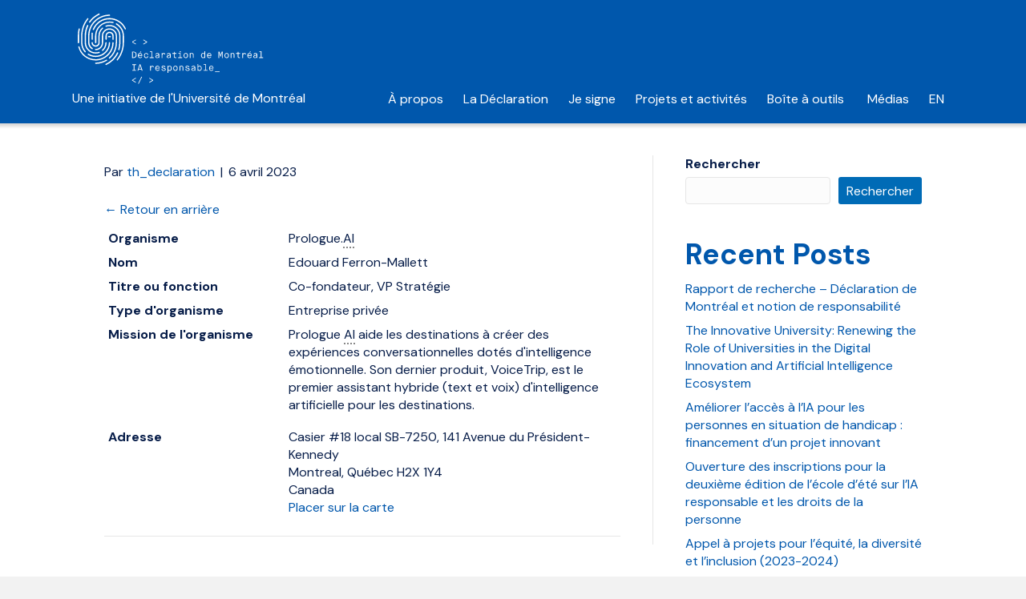

--- FILE ---
content_type: text/html; charset=UTF-8
request_url: https://declarationmontreal-iaresponsable.com/view/je-signe-organisme/entry/3695/
body_size: 24986
content:
<!DOCTYPE html>
<html lang="fr-FR">
<head>
<meta charset="UTF-8" />
<meta name='viewport' content='width=device-width, initial-scale=1.0' />
<meta http-equiv='X-UA-Compatible' content='IE=edge' />
<link rel="profile" href="https://gmpg.org/xfn/11" />
<meta name='robots' content='index, follow, max-image-preview:large, max-snippet:-1, max-video-preview:-1' />

	<!-- This site is optimized with the Yoast SEO plugin v26.7 - https://yoast.com/wordpress/plugins/seo/ -->
	<title>Je signe - organisme - Déclaration de Montréal IA responsable</title>
	<link rel="canonical" href="https://declarationmontreal-iaresponsable.com/view/je-signe-organisme/" />
	<meta property="og:locale" content="fr_FR" />
	<meta property="og:type" content="article" />
	<meta property="og:title" content="Je signe - organisme - Déclaration de Montréal IA responsable" />
	<meta property="og:description" content="&larr; Retour en arrière OrganismePrologue.AINomEdouard Ferron-MallettTitre ou fonctionCo-fondateur, VP StratégieType d&#039;organismeEntreprise privéeMission de l&#039;organismePrologue AI aide les destinations à créer des expériences conversationnelles dotés d&#039;intelligence émotionnelle. Son dernier produit, VoiceTrip, est le premier assistant hybride (text et voix) d&#039;intelligence artificielle pour les destinations. AdresseCasier #18 local SB-7250, 141 Avenue du Président-KennedyMontreal, Québec H2X 1Y4CanadaPlacer sur&hellip;" />
	<meta property="og:url" content="https://declarationmontreal-iaresponsable.com/view/je-signe-organisme/" />
	<meta property="og:site_name" content="Déclaration de Montréal IA responsable" />
	<meta property="article:modified_time" content="2023-05-17T22:21:59+00:00" />
	<meta property="og:image" content="https://declarationmontreal-iaresponsable.com/wp-content/uploads/2023/05/declaration-ia-facebook.jpg" />
	<meta property="og:image:width" content="1200" />
	<meta property="og:image:height" content="675" />
	<meta property="og:image:type" content="image/jpeg" />
	<meta name="twitter:card" content="summary_large_image" />
	<script type="application/ld+json" class="yoast-schema-graph">{"@context":"https://schema.org","@graph":[{"@type":"WebPage","@id":"https://declarationmontreal-iaresponsable.com/view/je-signe-organisme/","url":"https://declarationmontreal-iaresponsable.com/view/je-signe-organisme/","name":"Je signe - organisme - Déclaration de Montréal IA responsable","isPartOf":{"@id":"https://declarationmontreal-iaresponsable.com/#website"},"datePublished":"2023-04-06T20:21:13+00:00","dateModified":"2023-05-17T22:21:59+00:00","breadcrumb":{"@id":"https://declarationmontreal-iaresponsable.com/view/je-signe-organisme/#breadcrumb"},"inLanguage":"fr-FR","potentialAction":[{"@type":"ReadAction","target":["https://declarationmontreal-iaresponsable.com/view/je-signe-organisme/"]}]},{"@type":"BreadcrumbList","@id":"https://declarationmontreal-iaresponsable.com/view/je-signe-organisme/#breadcrumb","itemListElement":[{"@type":"ListItem","position":1,"name":"Accueil","item":"https://declarationmontreal-iaresponsable.com/"},{"@type":"ListItem","position":2,"name":"Je signe &#8211; organisme"}]},{"@type":"WebSite","@id":"https://declarationmontreal-iaresponsable.com/#website","url":"https://declarationmontreal-iaresponsable.com/","name":"Déclaration de Montréal IA responsable","description":"Une initiative de l&#039;Université de Montréal","publisher":{"@id":"https://declarationmontreal-iaresponsable.com/#organization"},"alternateName":"Déclaration de Montréal","potentialAction":[{"@type":"SearchAction","target":{"@type":"EntryPoint","urlTemplate":"https://declarationmontreal-iaresponsable.com/?s={search_term_string}"},"query-input":{"@type":"PropertyValueSpecification","valueRequired":true,"valueName":"search_term_string"}}],"inLanguage":"fr-FR"},{"@type":"Organization","@id":"https://declarationmontreal-iaresponsable.com/#organization","name":"Déclaration de Montréal IA responsable","alternateName":"Déclaration de Montréal","url":"https://declarationmontreal-iaresponsable.com/","logo":{"@type":"ImageObject","inLanguage":"fr-FR","@id":"https://declarationmontreal-iaresponsable.com/#/schema/logo/image/","url":"https://declarationmontreal-iaresponsable.com/wp-content/uploads/2023/05/logo_Declaration-MTL-IA_CYAN_rgb.png","contentUrl":"https://declarationmontreal-iaresponsable.com/wp-content/uploads/2023/05/logo_Declaration-MTL-IA_CYAN_rgb.png","width":818,"height":335,"caption":"Déclaration de Montréal IA responsable"},"image":{"@id":"https://declarationmontreal-iaresponsable.com/#/schema/logo/image/"}}]}</script>
	<!-- / Yoast SEO plugin. -->


<link rel='dns-prefetch' href='//www.google.com' />
<link rel='dns-prefetch' href='//fonts.googleapis.com' />
<link href='https://fonts.gstatic.com' crossorigin rel='preconnect' />
<link rel="alternate" type="application/rss+xml" title="Déclaration de Montréal IA responsable &raquo; Flux" href="https://declarationmontreal-iaresponsable.com/feed/" />
<link rel="alternate" type="application/rss+xml" title="Déclaration de Montréal IA responsable &raquo; Flux des commentaires" href="https://declarationmontreal-iaresponsable.com/comments/feed/" />
<link rel="alternate" title="oEmbed (JSON)" type="application/json+oembed" href="https://declarationmontreal-iaresponsable.com/wp-json/oembed/1.0/embed?url=https%3A%2F%2Fdeclarationmontreal-iaresponsable.com%2Fview%2Fje-signe-organisme%2F" />
<link rel="alternate" title="oEmbed (XML)" type="text/xml+oembed" href="https://declarationmontreal-iaresponsable.com/wp-json/oembed/1.0/embed?url=https%3A%2F%2Fdeclarationmontreal-iaresponsable.com%2Fview%2Fje-signe-organisme%2F&#038;format=xml" />
<link rel="preload" href="https://declarationmontreal-iaresponsable.com/wp-content/plugins/bb-plugin/fonts/fontawesome/5.15.4/webfonts/fa-solid-900.woff2" as="font" type="font/woff2" crossorigin="anonymous">
<link rel="preload" href="https://declarationmontreal-iaresponsable.com/wp-content/plugins/bb-plugin/fonts/fontawesome/5.15.4/webfonts/fa-regular-400.woff2" as="font" type="font/woff2" crossorigin="anonymous">
<link rel="preload" href="https://declarationmontreal-iaresponsable.com/wp-content/plugins/bb-plugin/fonts/fontawesome/5.15.4/webfonts/fa-brands-400.woff2" as="font" type="font/woff2" crossorigin="anonymous">
<style type='text/css' id='kt_global_css_variables'>
:root {
  --d-noir: #000000;
  --d-textes: #071D49;
  --d-bleu-f: #0B113A;
  --d-bleu-p: #0057AC;
  --d-bleu-p-10: #E5F0F8;
  --d-rouge-orange: #F04E24;
  --d-rose: #FFEEEE;
  --d-vert-f: #024244;
  --d-vert-p: #52B782;
  --d-jaune: #FFCA40;
  --d-blanc: #FFFFFF;
}
</style>
<style id='wp-img-auto-sizes-contain-inline-css'>
img:is([sizes=auto i],[sizes^="auto," i]){contain-intrinsic-size:3000px 1500px}
/*# sourceURL=wp-img-auto-sizes-contain-inline-css */
</style>
<style id='wp-emoji-styles-inline-css'>

	img.wp-smiley, img.emoji {
		display: inline !important;
		border: none !important;
		box-shadow: none !important;
		height: 1em !important;
		width: 1em !important;
		margin: 0 0.07em !important;
		vertical-align: -0.1em !important;
		background: none !important;
		padding: 0 !important;
	}
/*# sourceURL=wp-emoji-styles-inline-css */
</style>
<link rel='stylesheet' id='wp-block-library-css' href='https://declarationmontreal-iaresponsable.com/wp-includes/css/dist/block-library/style.min.css?ver=6.9' media='all' />
<style id='wp-block-heading-inline-css'>
h1:where(.wp-block-heading).has-background,h2:where(.wp-block-heading).has-background,h3:where(.wp-block-heading).has-background,h4:where(.wp-block-heading).has-background,h5:where(.wp-block-heading).has-background,h6:where(.wp-block-heading).has-background{padding:1.25em 2.375em}h1.has-text-align-left[style*=writing-mode]:where([style*=vertical-lr]),h1.has-text-align-right[style*=writing-mode]:where([style*=vertical-rl]),h2.has-text-align-left[style*=writing-mode]:where([style*=vertical-lr]),h2.has-text-align-right[style*=writing-mode]:where([style*=vertical-rl]),h3.has-text-align-left[style*=writing-mode]:where([style*=vertical-lr]),h3.has-text-align-right[style*=writing-mode]:where([style*=vertical-rl]),h4.has-text-align-left[style*=writing-mode]:where([style*=vertical-lr]),h4.has-text-align-right[style*=writing-mode]:where([style*=vertical-rl]),h5.has-text-align-left[style*=writing-mode]:where([style*=vertical-lr]),h5.has-text-align-right[style*=writing-mode]:where([style*=vertical-rl]),h6.has-text-align-left[style*=writing-mode]:where([style*=vertical-lr]),h6.has-text-align-right[style*=writing-mode]:where([style*=vertical-rl]){rotate:180deg}
/*# sourceURL=https://declarationmontreal-iaresponsable.com/wp-includes/blocks/heading/style.min.css */
</style>
<style id='wp-block-latest-comments-inline-css'>
ol.wp-block-latest-comments{box-sizing:border-box;margin-left:0}:where(.wp-block-latest-comments:not([style*=line-height] .wp-block-latest-comments__comment)){line-height:1.1}:where(.wp-block-latest-comments:not([style*=line-height] .wp-block-latest-comments__comment-excerpt p)){line-height:1.8}.has-dates :where(.wp-block-latest-comments:not([style*=line-height])),.has-excerpts :where(.wp-block-latest-comments:not([style*=line-height])){line-height:1.5}.wp-block-latest-comments .wp-block-latest-comments{padding-left:0}.wp-block-latest-comments__comment{list-style:none;margin-bottom:1em}.has-avatars .wp-block-latest-comments__comment{list-style:none;min-height:2.25em}.has-avatars .wp-block-latest-comments__comment .wp-block-latest-comments__comment-excerpt,.has-avatars .wp-block-latest-comments__comment .wp-block-latest-comments__comment-meta{margin-left:3.25em}.wp-block-latest-comments__comment-excerpt p{font-size:.875em;margin:.36em 0 1.4em}.wp-block-latest-comments__comment-date{display:block;font-size:.75em}.wp-block-latest-comments .avatar,.wp-block-latest-comments__comment-avatar{border-radius:1.5em;display:block;float:left;height:2.5em;margin-right:.75em;width:2.5em}.wp-block-latest-comments[class*=-font-size] a,.wp-block-latest-comments[style*=font-size] a{font-size:inherit}
/*# sourceURL=https://declarationmontreal-iaresponsable.com/wp-includes/blocks/latest-comments/style.min.css */
</style>
<style id='wp-block-latest-posts-inline-css'>
.wp-block-latest-posts{box-sizing:border-box}.wp-block-latest-posts.alignleft{margin-right:2em}.wp-block-latest-posts.alignright{margin-left:2em}.wp-block-latest-posts.wp-block-latest-posts__list{list-style:none}.wp-block-latest-posts.wp-block-latest-posts__list li{clear:both;overflow-wrap:break-word}.wp-block-latest-posts.is-grid{display:flex;flex-wrap:wrap}.wp-block-latest-posts.is-grid li{margin:0 1.25em 1.25em 0;width:100%}@media (min-width:600px){.wp-block-latest-posts.columns-2 li{width:calc(50% - .625em)}.wp-block-latest-posts.columns-2 li:nth-child(2n){margin-right:0}.wp-block-latest-posts.columns-3 li{width:calc(33.33333% - .83333em)}.wp-block-latest-posts.columns-3 li:nth-child(3n){margin-right:0}.wp-block-latest-posts.columns-4 li{width:calc(25% - .9375em)}.wp-block-latest-posts.columns-4 li:nth-child(4n){margin-right:0}.wp-block-latest-posts.columns-5 li{width:calc(20% - 1em)}.wp-block-latest-posts.columns-5 li:nth-child(5n){margin-right:0}.wp-block-latest-posts.columns-6 li{width:calc(16.66667% - 1.04167em)}.wp-block-latest-posts.columns-6 li:nth-child(6n){margin-right:0}}:root :where(.wp-block-latest-posts.is-grid){padding:0}:root :where(.wp-block-latest-posts.wp-block-latest-posts__list){padding-left:0}.wp-block-latest-posts__post-author,.wp-block-latest-posts__post-date{display:block;font-size:.8125em}.wp-block-latest-posts__post-excerpt,.wp-block-latest-posts__post-full-content{margin-bottom:1em;margin-top:.5em}.wp-block-latest-posts__featured-image a{display:inline-block}.wp-block-latest-posts__featured-image img{height:auto;max-width:100%;width:auto}.wp-block-latest-posts__featured-image.alignleft{float:left;margin-right:1em}.wp-block-latest-posts__featured-image.alignright{float:right;margin-left:1em}.wp-block-latest-posts__featured-image.aligncenter{margin-bottom:1em;text-align:center}
/*# sourceURL=https://declarationmontreal-iaresponsable.com/wp-includes/blocks/latest-posts/style.min.css */
</style>
<style id='wp-block-search-inline-css'>
.wp-block-search__button{margin-left:10px;word-break:normal}.wp-block-search__button.has-icon{line-height:0}.wp-block-search__button svg{height:1.25em;min-height:24px;min-width:24px;width:1.25em;fill:currentColor;vertical-align:text-bottom}:where(.wp-block-search__button){border:1px solid #ccc;padding:6px 10px}.wp-block-search__inside-wrapper{display:flex;flex:auto;flex-wrap:nowrap;max-width:100%}.wp-block-search__label{width:100%}.wp-block-search.wp-block-search__button-only .wp-block-search__button{box-sizing:border-box;display:flex;flex-shrink:0;justify-content:center;margin-left:0;max-width:100%}.wp-block-search.wp-block-search__button-only .wp-block-search__inside-wrapper{min-width:0!important;transition-property:width}.wp-block-search.wp-block-search__button-only .wp-block-search__input{flex-basis:100%;transition-duration:.3s}.wp-block-search.wp-block-search__button-only.wp-block-search__searchfield-hidden,.wp-block-search.wp-block-search__button-only.wp-block-search__searchfield-hidden .wp-block-search__inside-wrapper{overflow:hidden}.wp-block-search.wp-block-search__button-only.wp-block-search__searchfield-hidden .wp-block-search__input{border-left-width:0!important;border-right-width:0!important;flex-basis:0;flex-grow:0;margin:0;min-width:0!important;padding-left:0!important;padding-right:0!important;width:0!important}:where(.wp-block-search__input){appearance:none;border:1px solid #949494;flex-grow:1;font-family:inherit;font-size:inherit;font-style:inherit;font-weight:inherit;letter-spacing:inherit;line-height:inherit;margin-left:0;margin-right:0;min-width:3rem;padding:8px;text-decoration:unset!important;text-transform:inherit}:where(.wp-block-search__button-inside .wp-block-search__inside-wrapper){background-color:#fff;border:1px solid #949494;box-sizing:border-box;padding:4px}:where(.wp-block-search__button-inside .wp-block-search__inside-wrapper) .wp-block-search__input{border:none;border-radius:0;padding:0 4px}:where(.wp-block-search__button-inside .wp-block-search__inside-wrapper) .wp-block-search__input:focus{outline:none}:where(.wp-block-search__button-inside .wp-block-search__inside-wrapper) :where(.wp-block-search__button){padding:4px 8px}.wp-block-search.aligncenter .wp-block-search__inside-wrapper{margin:auto}.wp-block[data-align=right] .wp-block-search.wp-block-search__button-only .wp-block-search__inside-wrapper{float:right}
/*# sourceURL=https://declarationmontreal-iaresponsable.com/wp-includes/blocks/search/style.min.css */
</style>
<style id='wp-block-search-theme-inline-css'>
.wp-block-search .wp-block-search__label{font-weight:700}.wp-block-search__button{border:1px solid #ccc;padding:.375em .625em}
/*# sourceURL=https://declarationmontreal-iaresponsable.com/wp-includes/blocks/search/theme.min.css */
</style>
<style id='wp-block-group-inline-css'>
.wp-block-group{box-sizing:border-box}:where(.wp-block-group.wp-block-group-is-layout-constrained){position:relative}
/*# sourceURL=https://declarationmontreal-iaresponsable.com/wp-includes/blocks/group/style.min.css */
</style>
<style id='wp-block-group-theme-inline-css'>
:where(.wp-block-group.has-background){padding:1.25em 2.375em}
/*# sourceURL=https://declarationmontreal-iaresponsable.com/wp-includes/blocks/group/theme.min.css */
</style>
<style id='global-styles-inline-css'>
:root{--wp--preset--aspect-ratio--square: 1;--wp--preset--aspect-ratio--4-3: 4/3;--wp--preset--aspect-ratio--3-4: 3/4;--wp--preset--aspect-ratio--3-2: 3/2;--wp--preset--aspect-ratio--2-3: 2/3;--wp--preset--aspect-ratio--16-9: 16/9;--wp--preset--aspect-ratio--9-16: 9/16;--wp--preset--color--black: #000000;--wp--preset--color--cyan-bluish-gray: #abb8c3;--wp--preset--color--white: #ffffff;--wp--preset--color--pale-pink: #f78da7;--wp--preset--color--vivid-red: #cf2e2e;--wp--preset--color--luminous-vivid-orange: #ff6900;--wp--preset--color--luminous-vivid-amber: #fcb900;--wp--preset--color--light-green-cyan: #7bdcb5;--wp--preset--color--vivid-green-cyan: #00d084;--wp--preset--color--pale-cyan-blue: #8ed1fc;--wp--preset--color--vivid-cyan-blue: #0693e3;--wp--preset--color--vivid-purple: #9b51e0;--wp--preset--color--central-palette-1: #000000;--wp--preset--color--central-palette-7: #071D49;--wp--preset--color--central-palette-2: #0B113A;--wp--preset--color--central-palette-3: #0057AC;--wp--preset--color--central-palette-4: #E5F0F8;--wp--preset--color--central-palette-8: #F04E24;--wp--preset--color--central-palette-9: #FFEEEE;--wp--preset--color--central-palette-10: #024244;--wp--preset--color--central-palette-5: #52B782;--wp--preset--color--central-palette-11: #FFCA40;--wp--preset--color--central-palette-6: #FFFFFF;--wp--preset--gradient--vivid-cyan-blue-to-vivid-purple: linear-gradient(135deg,rgb(6,147,227) 0%,rgb(155,81,224) 100%);--wp--preset--gradient--light-green-cyan-to-vivid-green-cyan: linear-gradient(135deg,rgb(122,220,180) 0%,rgb(0,208,130) 100%);--wp--preset--gradient--luminous-vivid-amber-to-luminous-vivid-orange: linear-gradient(135deg,rgb(252,185,0) 0%,rgb(255,105,0) 100%);--wp--preset--gradient--luminous-vivid-orange-to-vivid-red: linear-gradient(135deg,rgb(255,105,0) 0%,rgb(207,46,46) 100%);--wp--preset--gradient--very-light-gray-to-cyan-bluish-gray: linear-gradient(135deg,rgb(238,238,238) 0%,rgb(169,184,195) 100%);--wp--preset--gradient--cool-to-warm-spectrum: linear-gradient(135deg,rgb(74,234,220) 0%,rgb(151,120,209) 20%,rgb(207,42,186) 40%,rgb(238,44,130) 60%,rgb(251,105,98) 80%,rgb(254,248,76) 100%);--wp--preset--gradient--blush-light-purple: linear-gradient(135deg,rgb(255,206,236) 0%,rgb(152,150,240) 100%);--wp--preset--gradient--blush-bordeaux: linear-gradient(135deg,rgb(254,205,165) 0%,rgb(254,45,45) 50%,rgb(107,0,62) 100%);--wp--preset--gradient--luminous-dusk: linear-gradient(135deg,rgb(255,203,112) 0%,rgb(199,81,192) 50%,rgb(65,88,208) 100%);--wp--preset--gradient--pale-ocean: linear-gradient(135deg,rgb(255,245,203) 0%,rgb(182,227,212) 50%,rgb(51,167,181) 100%);--wp--preset--gradient--electric-grass: linear-gradient(135deg,rgb(202,248,128) 0%,rgb(113,206,126) 100%);--wp--preset--gradient--midnight: linear-gradient(135deg,rgb(2,3,129) 0%,rgb(40,116,252) 100%);--wp--preset--font-size--small: 13px;--wp--preset--font-size--medium: 20px;--wp--preset--font-size--large: 36px;--wp--preset--font-size--x-large: 42px;--wp--preset--spacing--20: 0.44rem;--wp--preset--spacing--30: 0.67rem;--wp--preset--spacing--40: 1rem;--wp--preset--spacing--50: 1.5rem;--wp--preset--spacing--60: 2.25rem;--wp--preset--spacing--70: 3.38rem;--wp--preset--spacing--80: 5.06rem;--wp--preset--shadow--natural: 6px 6px 9px rgba(0, 0, 0, 0.2);--wp--preset--shadow--deep: 12px 12px 50px rgba(0, 0, 0, 0.4);--wp--preset--shadow--sharp: 6px 6px 0px rgba(0, 0, 0, 0.2);--wp--preset--shadow--outlined: 6px 6px 0px -3px rgb(255, 255, 255), 6px 6px rgb(0, 0, 0);--wp--preset--shadow--crisp: 6px 6px 0px rgb(0, 0, 0);}:where(.is-layout-flex){gap: 0.5em;}:where(.is-layout-grid){gap: 0.5em;}body .is-layout-flex{display: flex;}.is-layout-flex{flex-wrap: wrap;align-items: center;}.is-layout-flex > :is(*, div){margin: 0;}body .is-layout-grid{display: grid;}.is-layout-grid > :is(*, div){margin: 0;}:where(.wp-block-columns.is-layout-flex){gap: 2em;}:where(.wp-block-columns.is-layout-grid){gap: 2em;}:where(.wp-block-post-template.is-layout-flex){gap: 1.25em;}:where(.wp-block-post-template.is-layout-grid){gap: 1.25em;}.has-black-color{color: var(--wp--preset--color--black) !important;}.has-cyan-bluish-gray-color{color: var(--wp--preset--color--cyan-bluish-gray) !important;}.has-white-color{color: var(--wp--preset--color--white) !important;}.has-pale-pink-color{color: var(--wp--preset--color--pale-pink) !important;}.has-vivid-red-color{color: var(--wp--preset--color--vivid-red) !important;}.has-luminous-vivid-orange-color{color: var(--wp--preset--color--luminous-vivid-orange) !important;}.has-luminous-vivid-amber-color{color: var(--wp--preset--color--luminous-vivid-amber) !important;}.has-light-green-cyan-color{color: var(--wp--preset--color--light-green-cyan) !important;}.has-vivid-green-cyan-color{color: var(--wp--preset--color--vivid-green-cyan) !important;}.has-pale-cyan-blue-color{color: var(--wp--preset--color--pale-cyan-blue) !important;}.has-vivid-cyan-blue-color{color: var(--wp--preset--color--vivid-cyan-blue) !important;}.has-vivid-purple-color{color: var(--wp--preset--color--vivid-purple) !important;}.has-black-background-color{background-color: var(--wp--preset--color--black) !important;}.has-cyan-bluish-gray-background-color{background-color: var(--wp--preset--color--cyan-bluish-gray) !important;}.has-white-background-color{background-color: var(--wp--preset--color--white) !important;}.has-pale-pink-background-color{background-color: var(--wp--preset--color--pale-pink) !important;}.has-vivid-red-background-color{background-color: var(--wp--preset--color--vivid-red) !important;}.has-luminous-vivid-orange-background-color{background-color: var(--wp--preset--color--luminous-vivid-orange) !important;}.has-luminous-vivid-amber-background-color{background-color: var(--wp--preset--color--luminous-vivid-amber) !important;}.has-light-green-cyan-background-color{background-color: var(--wp--preset--color--light-green-cyan) !important;}.has-vivid-green-cyan-background-color{background-color: var(--wp--preset--color--vivid-green-cyan) !important;}.has-pale-cyan-blue-background-color{background-color: var(--wp--preset--color--pale-cyan-blue) !important;}.has-vivid-cyan-blue-background-color{background-color: var(--wp--preset--color--vivid-cyan-blue) !important;}.has-vivid-purple-background-color{background-color: var(--wp--preset--color--vivid-purple) !important;}.has-black-border-color{border-color: var(--wp--preset--color--black) !important;}.has-cyan-bluish-gray-border-color{border-color: var(--wp--preset--color--cyan-bluish-gray) !important;}.has-white-border-color{border-color: var(--wp--preset--color--white) !important;}.has-pale-pink-border-color{border-color: var(--wp--preset--color--pale-pink) !important;}.has-vivid-red-border-color{border-color: var(--wp--preset--color--vivid-red) !important;}.has-luminous-vivid-orange-border-color{border-color: var(--wp--preset--color--luminous-vivid-orange) !important;}.has-luminous-vivid-amber-border-color{border-color: var(--wp--preset--color--luminous-vivid-amber) !important;}.has-light-green-cyan-border-color{border-color: var(--wp--preset--color--light-green-cyan) !important;}.has-vivid-green-cyan-border-color{border-color: var(--wp--preset--color--vivid-green-cyan) !important;}.has-pale-cyan-blue-border-color{border-color: var(--wp--preset--color--pale-cyan-blue) !important;}.has-vivid-cyan-blue-border-color{border-color: var(--wp--preset--color--vivid-cyan-blue) !important;}.has-vivid-purple-border-color{border-color: var(--wp--preset--color--vivid-purple) !important;}.has-vivid-cyan-blue-to-vivid-purple-gradient-background{background: var(--wp--preset--gradient--vivid-cyan-blue-to-vivid-purple) !important;}.has-light-green-cyan-to-vivid-green-cyan-gradient-background{background: var(--wp--preset--gradient--light-green-cyan-to-vivid-green-cyan) !important;}.has-luminous-vivid-amber-to-luminous-vivid-orange-gradient-background{background: var(--wp--preset--gradient--luminous-vivid-amber-to-luminous-vivid-orange) !important;}.has-luminous-vivid-orange-to-vivid-red-gradient-background{background: var(--wp--preset--gradient--luminous-vivid-orange-to-vivid-red) !important;}.has-very-light-gray-to-cyan-bluish-gray-gradient-background{background: var(--wp--preset--gradient--very-light-gray-to-cyan-bluish-gray) !important;}.has-cool-to-warm-spectrum-gradient-background{background: var(--wp--preset--gradient--cool-to-warm-spectrum) !important;}.has-blush-light-purple-gradient-background{background: var(--wp--preset--gradient--blush-light-purple) !important;}.has-blush-bordeaux-gradient-background{background: var(--wp--preset--gradient--blush-bordeaux) !important;}.has-luminous-dusk-gradient-background{background: var(--wp--preset--gradient--luminous-dusk) !important;}.has-pale-ocean-gradient-background{background: var(--wp--preset--gradient--pale-ocean) !important;}.has-electric-grass-gradient-background{background: var(--wp--preset--gradient--electric-grass) !important;}.has-midnight-gradient-background{background: var(--wp--preset--gradient--midnight) !important;}.has-small-font-size{font-size: var(--wp--preset--font-size--small) !important;}.has-medium-font-size{font-size: var(--wp--preset--font-size--medium) !important;}.has-large-font-size{font-size: var(--wp--preset--font-size--large) !important;}.has-x-large-font-size{font-size: var(--wp--preset--font-size--x-large) !important;}
/*# sourceURL=global-styles-inline-css */
</style>

<style id='classic-theme-styles-inline-css'>
/*! This file is auto-generated */
.wp-block-button__link{color:#fff;background-color:#32373c;border-radius:9999px;box-shadow:none;text-decoration:none;padding:calc(.667em + 2px) calc(1.333em + 2px);font-size:1.125em}.wp-block-file__button{background:#32373c;color:#fff;text-decoration:none}
/*# sourceURL=/wp-includes/css/classic-themes.min.css */
</style>
<link rel='stylesheet' id='qtip2css-css' href='https://declarationmontreal-iaresponsable.com/wp-content/plugins/tooltips-pro/js/qtip3/jquery.qtip.min.css?ver=6.9' media='all' />
<link rel='stylesheet' id='tooltipscss-css' href='https://declarationmontreal-iaresponsable.com/wp-content/plugins/tooltips-pro/tooltips.css?ver=6.9' media='all' />
<link rel='stylesheet' id='directorycss-css' href='https://declarationmontreal-iaresponsable.com/wp-content/plugins/tooltips-pro/js/jdirectory/directory.min.css?ver=6.9' media='all' />
<link rel='stylesheet' id='tooltipglobalcss-css' href='https://declarationmontreal-iaresponsable.com/wp-content/plugins/tooltips-pro/asset/css/global/tooltip/tooltips_global.css?ver=6.9' media='all' />
<link rel='stylesheet' id='directorytemplates-css' href='https://declarationmontreal-iaresponsable.com/wp-content/plugins/tooltips-pro/js/jdirectory/templates/glossary-blue.css?ver=6.9' media='all' />
<link rel='stylesheet' id='wpml-menu-item-0-css' href='https://declarationmontreal-iaresponsable.com/wp-content/plugins/sitepress-multilingual-cms/templates/language-switchers/menu-item/style.min.css?ver=1' media='all' />
<link rel='stylesheet' id='font-awesome-5-css' href='https://declarationmontreal-iaresponsable.com/wp-content/plugins/bb-plugin/fonts/fontawesome/5.15.4/css/all.min.css?ver=2.10.0.5' media='all' />
<link rel='stylesheet' id='fl-builder-layout-bundle-dfee8e25d5f81f31be5e6daa81aab8b5-css' href='https://declarationmontreal-iaresponsable.com/wp-content/uploads/bb-plugin/cache/dfee8e25d5f81f31be5e6daa81aab8b5-layout-bundle.css?ver=2.10.0.5-1.5.2.1' media='all' />
<link rel='stylesheet' id='gravityview_font-css' href='https://declarationmontreal-iaresponsable.com/wp-content/plugins/gravityview/assets/css/font.css?ver=2.48.2' media='all' />
<link rel='stylesheet' id='gravityview_default_style-css' href='https://declarationmontreal-iaresponsable.com/wp-content/plugins/gravityview/templates/css/gv-default-styles.css?ver=2.48.2' media='all' />
<link rel='stylesheet' id='gravityview_style_default_table-css' href='https://declarationmontreal-iaresponsable.com/wp-content/plugins/gravityview/templates/css/table-view.css?ver=2.48.2' media='all' />
<link rel='stylesheet' id='jquery-magnificpopup-css' href='https://declarationmontreal-iaresponsable.com/wp-content/plugins/bb-plugin/css/jquery.magnificpopup.min.css?ver=2.10.0.5' media='all' />
<link rel='stylesheet' id='base-css' href='https://declarationmontreal-iaresponsable.com/wp-content/themes/bb-theme/css/base.min.css?ver=1.7.19.1' media='all' />
<link rel='stylesheet' id='fl-automator-skin-css' href='https://declarationmontreal-iaresponsable.com/wp-content/uploads/bb-theme/skin-6931d54d3b396.css?ver=1.7.19.1' media='all' />
<link rel='stylesheet' id='fl-child-theme-css' href='https://declarationmontreal-iaresponsable.com/wp-content/themes/bb-theme-child-two-humans/style.css?ver=6.9' media='all' />
<link rel='stylesheet' id='pp-animate-css' href='https://declarationmontreal-iaresponsable.com/wp-content/plugins/bbpowerpack/assets/css/animate.min.css?ver=3.5.1' media='all' />
<link rel='stylesheet' id='fl-builder-google-fonts-9a779883806dd17200dba6edc2f0b659-css' href='//fonts.googleapis.com/css?family=DM+Sans%3A300%2C400%2C700%2C700%2C400%2C500%7COpen+Sans%3A300%2C700&#038;ver=6.9' media='all' />
<style id="kt_central_palette_gutenberg_css" type="text/css">.has-central-palette-1-color{color:#000000}.has-central-palette-1-background-color{background-color:#000000}.has-central-palette-7-color{color:#071D49}.has-central-palette-7-background-color{background-color:#071D49}.has-central-palette-2-color{color:#0B113A}.has-central-palette-2-background-color{background-color:#0B113A}.has-central-palette-3-color{color:#0057AC}.has-central-palette-3-background-color{background-color:#0057AC}.has-central-palette-4-color{color:#E5F0F8}.has-central-palette-4-background-color{background-color:#E5F0F8}.has-central-palette-8-color{color:#F04E24}.has-central-palette-8-background-color{background-color:#F04E24}.has-central-palette-9-color{color:#FFEEEE}.has-central-palette-9-background-color{background-color:#FFEEEE}.has-central-palette-10-color{color:#024244}.has-central-palette-10-background-color{background-color:#024244}.has-central-palette-5-color{color:#52B782}.has-central-palette-5-background-color{background-color:#52B782}.has-central-palette-11-color{color:#FFCA40}.has-central-palette-11-background-color{background-color:#FFCA40}.has-central-palette-6-color{color:#FFFFFF}.has-central-palette-6-background-color{background-color:#FFFFFF}
</style>
<script id="wpml-cookie-js-extra">
var wpml_cookies = {"wp-wpml_current_language":{"value":"fr","expires":1,"path":"/"}};
var wpml_cookies = {"wp-wpml_current_language":{"value":"fr","expires":1,"path":"/"}};
//# sourceURL=wpml-cookie-js-extra
</script>
<script src="https://declarationmontreal-iaresponsable.com/wp-content/plugins/sitepress-multilingual-cms/res/js/cookies/language-cookie.js?ver=486900" id="wpml-cookie-js" defer data-wp-strategy="defer"></script>
<script src="https://declarationmontreal-iaresponsable.com/wp-includes/js/jquery/jquery.min.js?ver=3.7.1" id="jquery-core-js"></script>
<script src="https://declarationmontreal-iaresponsable.com/wp-includes/js/jquery/jquery-migrate.min.js?ver=3.4.1" id="jquery-migrate-js"></script>
<script src="https://declarationmontreal-iaresponsable.com/wp-content/plugins/tooltips-pro/js/jquery-migrate-3.3.2.min.js?ver=6.9" id="loadedjquerymigratejs-js"></script>
<script src="https://declarationmontreal-iaresponsable.com/wp-content/plugins/tooltips-pro/js/imagesloaded.pkgd.min.js?ver=6.9" id="imagesloadedjs-js"></script>
<script src="https://declarationmontreal-iaresponsable.com/wp-content/plugins/tooltips-pro/js/qtip3/jquery.qtip.js?ver=6.9" id="qtip2js-js"></script>
<script src="https://declarationmontreal-iaresponsable.com/wp-content/plugins/tooltips-pro/js/jdirectory/jquery.directory.js?ver=6.9" id="directoryjs-js"></script>
<script id="wpml-xdomain-data-js-extra">
var wpml_xdomain_data = {"css_selector":"wpml-ls-item","ajax_url":"https://declarationmontreal-iaresponsable.com/wp-admin/admin-ajax.php","current_lang":"fr","_nonce":"95ecf0e880"};
//# sourceURL=wpml-xdomain-data-js-extra
</script>
<script src="https://declarationmontreal-iaresponsable.com/wp-content/plugins/sitepress-multilingual-cms/res/js/xdomain-data.js?ver=486900" id="wpml-xdomain-data-js" defer data-wp-strategy="defer"></script>
<link rel="https://api.w.org/" href="https://declarationmontreal-iaresponsable.com/wp-json/" /><link rel="EditURI" type="application/rsd+xml" title="RSD" href="https://declarationmontreal-iaresponsable.com/xmlrpc.php?rsd" />
<meta name="generator" content="WordPress 6.9" />
<link rel='shortlink' href='https://declarationmontreal-iaresponsable.com/?p=1986' />
<meta name="generator" content="WPML ver:4.8.6 stt:1,4;" />
		<script>
			var bb_powerpack = {
				version: '2.40.10',
				getAjaxUrl: function() { return atob( 'aHR0cHM6Ly9kZWNsYXJhdGlvbm1vbnRyZWFsLWlhcmVzcG9uc2FibGUuY29tL3dwLWFkbWluL2FkbWluLWFqYXgucGhw' ); },
				callback: function() {},
				mapMarkerData: {},
				post_id: '1986',
				search_term: '',
				current_page: 'https://declarationmontreal-iaresponsable.com/view/je-signe-organisme/entry/3695/',
				conditionals: {
					is_front_page: false,
					is_home: false,
					is_archive: false,
					current_post_type: '',
					is_tax: false,
										is_author: false,
					current_author: false,
					is_search: false,
									}
			};
		</script>
		        <style type="text/css">
					</style>
        	<script type="text/javascript">
	var ajaxurl = '/wp-admin/admin-ajax.php';
	
	function tooltipsdate()
	{
			var d=new Date();
			str='';
			str +=d.getFullYear()+'-';
			str +=d.getMonth()+1+'-';
			str +=d.getDate()+'-';
			str +=d.getHours()+'-';
			str +=d.getMinutes()+'-';
			str +=d.getSeconds();
			return str; 
	}
	var nowtime = tooltipsdate();
	var tooltipsClientIP = '3.129.250.237';

	function toolTips(whichID,theTipContent,toolTipPostID,theTipTitle, toolTipCustomizedStyle) 
	{
				if (typeof toolTipPostID==='undefined')
		{
			toolTipPostID = '0';
		}

		toolTipPostStyleName = 'ui-wordpress-tooltip-pro';
		if (typeof toolTipCustomizedStyle==='undefined')
		{
			toolTipCustomizedStyle = 'ui-wordpress-tooltip-pro';
		}

			jQuery(whichID).qtip
			(
				{
					content:
					{
													text:theTipContent,
											},
    				postid:toolTipPostID,  					
						style:
	   					{
							classes:'qtip-light'
							
	    				},
											position:
    				{
    					viewport: jQuery(window),
    					my: 'bottom center',
    					at: 'top center'    				},
					show:
						{
												delay:0,
						event: 'mouseover',
												effect: function() {
										                jQuery(this).fadeTo(200, 0.9);
			                		jQuery('.qtip iframe').attr('id','stopplayingyoutube');
			                		oldsrc =  jQuery("#stopplayingyoutube").attr("oldsrc");

			                		if ('undefined' == oldsrc)
			                		{

			                		}
			                		else
			                		{

			                			jQuery("#stopplayingyoutube").attr("src", jQuery("#stopplayingyoutube").attr("oldsrc"));
			                		}
			            }
						},
					hide:
												
									{
										event: 'mouseout',
										effect: function(offset) 
										{
											jQuery('.qtip iframe').attr('id','stopplayingyoutube');
								 			jQuery("#stopplayingyoutube").attr("oldsrc", jQuery("#stopplayingyoutube").attr("src"));
											jQuery("#stopplayingyoutube").attr("src", '');
								            jQuery(this).slideDown(100); // "this" refers to the tooltip
								        }
									}
													
				}
			)
	}
</script>
	
						<style type="text/css">
							.tooltips_table_title span
							{
							font-size: 16px !important;
							}
						</style>
								<style type="text/css">
			.tooltips_list img
			{
				display:none;
			}
			</style>
				<style type="text/css">
	.tooltips_table .tooltipsall
	{
		border-bottom:none !important;
	}
	.tooltips_table span {
		color: inherit;
	}
	.qtip-content .tooltipsall
	{
		border-bottom:none !important;
		color: inherit !important;
	}
	</style>
		<style type="text/css">
	.tooltipsall:hover {
		color: #81d884;
	}
	</style>
				<style type="text/css">
		.tooltipsall {
					cursor:  !important;
				}
		</style>
						
										
			
			<style type="text/css">
			.tooltipsall
			{
		    	border-bottom:2px dotted #888;
			}		
		</style>
			<style type="text/css">
			.navitems a
			{
				text-decoration: none !important;
			}
		</style>
		<link rel="icon" href="https://declarationmontreal-iaresponsable.com/wp-content/uploads/2023/01/cropped-icone_Declaration-MTL-IA_CYAN_rgb-512-32x32.png" sizes="32x32" />
<link rel="icon" href="https://declarationmontreal-iaresponsable.com/wp-content/uploads/2023/01/cropped-icone_Declaration-MTL-IA_CYAN_rgb-512-192x192.png" sizes="192x192" />
<link rel="apple-touch-icon" href="https://declarationmontreal-iaresponsable.com/wp-content/uploads/2023/01/cropped-icone_Declaration-MTL-IA_CYAN_rgb-512-180x180.png" />
<meta name="msapplication-TileImage" content="https://declarationmontreal-iaresponsable.com/wp-content/uploads/2023/01/cropped-icone_Declaration-MTL-IA_CYAN_rgb-512-270x270.png" />

<!-- Google tag (gtag.js) -->
<script async src="https://www.googletagmanager.com/gtag/js?id=G-2Y3Z938HD7"></script>
<script>
  window.dataLayer = window.dataLayer || [];
  function gtag(){dataLayer.push(arguments);}
  gtag('js', new Date());

  gtag('config', 'G-2Y3Z938HD7');
</script>

</head>
<body class="wp-singular gravityview-template-default single single-gravityview postid-1986 wp-theme-bb-theme wp-child-theme-bb-theme-child-two-humans fl-builder-2-10-0-5 fl-themer-1-5-2-1 fl-theme-1-7-19-1 fl-no-js fl-theme-builder-header fl-theme-builder-header-entete fl-theme-builder-footer fl-theme-builder-footer-pied-de-page fl-framework-base fl-preset-default fl-full-width fl-scroll-to-top fl-search-active" itemscope="itemscope" itemtype="https://schema.org/WebPage">
<a aria-label="Aller au contenu" class="fl-screen-reader-text" href="#fl-main-content">Aller au contenu</a><div class="fl-page">
	<header class="fl-builder-content fl-builder-content-911 fl-builder-global-templates-locked" data-post-id="911" data-type="header" data-sticky="1" data-sticky-on="" data-sticky-breakpoint="medium" data-shrink="1" data-overlay="0" data-overlay-bg="transparent" data-shrink-image-height="50px" role="banner" itemscope="itemscope" itemtype="http://schema.org/WPHeader"><div class="fl-row fl-row-full-width fl-row-bg-color fl-node-n4jymlk729uf fl-row-default-height fl-row-align-center" data-node="n4jymlk729uf">
	<div class="fl-row-content-wrap">
						<div class="fl-row-content fl-row-fixed-width fl-node-content">
		
<div class="fl-col-group fl-node-72gwml6j5fhy fl-col-group-equal-height fl-col-group-align-bottom fl-col-group-custom-width" data-node="72gwml6j5fhy">
			<div class="fl-col fl-node-yjgxkoa5zpve fl-col-bg-color fl-col-small fl-col-small-custom-width" data-node="yjgxkoa5zpve">
	<div class="fl-col-content fl-node-content"><div class="fl-module fl-module-photo fl-node-5es7cmth21zd" data-node="5es7cmth21zd">
	<div class="fl-module-content fl-node-content">
		<div role="figure" class="fl-photo fl-photo-align-left" itemscope itemtype="https://schema.org/ImageObject">
	<div class="fl-photo-content fl-photo-img-svg">
				<a href="https://declarationmontreal-iaresponsable.com" target="_self" itemprop="url">
				<img loading="lazy" decoding="async" class="fl-photo-img wp-image-1090 size-full" src="https://declarationmontreal-iaresponsable.com/wp-content/uploads/2023/02/logo_Declaration_MTL_IA_RENV_fr.svg" alt="Déclaration de Montréal IA responsable" height="0" width="0" title="Déclaration de Montréal IA responsable"  data-no-lazy="1" itemprop="image" />
				</a>
					</div>
	</div>
	</div>
</div>
<div class="fl-module fl-module-rich-text fl-node-5jyqu1ot79sf initiative" data-node="5jyqu1ot79sf">
	<div class="fl-module-content fl-node-content">
		<div class="fl-rich-text">
	<p>Une initiative de l'Université de Montréal</p>
</div>
	</div>
</div>
</div>
</div>
			<div class="fl-col fl-node-1rzfj27spdbo fl-col-bg-color fl-col-small-custom-width" data-node="1rzfj27spdbo">
	<div class="fl-col-content fl-node-content"><div class="fl-module fl-module-menu fl-node-dm1y8ai93qnw" data-node="dm1y8ai93qnw">
	<div class="fl-module-content fl-node-content">
		<div class="fl-menu fl-menu-responsive-toggle-mobile">
	<button class="fl-menu-mobile-toggle hamburger fl-content-ui-button" aria-haspopup="menu" aria-label="Menu"><span class="fl-menu-icon svg-container"><svg version="1.1" class="hamburger-menu" xmlns="http://www.w3.org/2000/svg" xmlns:xlink="http://www.w3.org/1999/xlink" viewBox="0 0 512 512">
<rect class="fl-hamburger-menu-top" width="512" height="102"/>
<rect class="fl-hamburger-menu-middle" y="205" width="512" height="102"/>
<rect class="fl-hamburger-menu-bottom" y="410" width="512" height="102"/>
</svg>
</span></button>	<div class="fl-clear"></div>
	<nav role="navigation" aria-label="Menu" itemscope="itemscope" itemtype="https://schema.org/SiteNavigationElement"><ul id="menu-principal" class="menu fl-menu-horizontal fl-toggle-arrows"><li id="menu-item-1030" class="menu-item menu-item-type-post_type menu-item-object-page"><a role="menuitem" href="https://declarationmontreal-iaresponsable.com/a-propos/">À propos</a></li><li id="menu-item-1032" class="menu-item menu-item-type-post_type menu-item-object-page"><a role="menuitem" href="https://declarationmontreal-iaresponsable.com/la-declaration/">La Déclaration</a></li><li id="menu-item-2007" class="menu-item menu-item-type-post_type menu-item-object-page"><a role="menuitem" href="https://declarationmontreal-iaresponsable.com/je-signe/">Je signe</a></li><li id="menu-item-1031" class="menu-item menu-item-type-post_type menu-item-object-page"><a role="menuitem" href="https://declarationmontreal-iaresponsable.com/projets-et-activites/">Projets et activités</a></li><li id="menu-item-2487" class="menu-item menu-item-type-post_type menu-item-object-page"><a role="menuitem" href="https://declarationmontreal-iaresponsable.com/boite-a-outils/">Boîte à outils </a></li><li id="menu-item-1033" class="menu-item menu-item-type-post_type menu-item-object-page"><a role="menuitem" href="https://declarationmontreal-iaresponsable.com/medias/">Médias</a></li><li id="menu-item-wpml-ls-19-en" class="menu-item wpml-ls-slot-19 wpml-ls-item wpml-ls-item-en wpml-ls-menu-item wpml-ls-first-item wpml-ls-last-item menu-item-type-wpml_ls_menu_item menu-item-object-wpml_ls_menu_item"><a role="menuitem" title="Passer à EN" href="https://montrealdeclaration-responsibleai.com/view/i-sign-organization/entry/"><span class="wpml-ls-native" lang="en">EN</span></a></li></ul></nav></div>
	</div>
</div>
</div>
</div>
	</div>
		</div>
	</div>
</div>
</header>	<div id="fl-main-content" class="fl-page-content" itemprop="mainContentOfPage" role="main">

		
<div class="container">
	<div class="row">

		
		<div class="fl-content fl-content-left col-md-8">
			<article class="fl-post post-1986 gravityview type-gravityview status-publish hentry" id="fl-post-1986" itemscope itemtype="https://schema.org/BlogPosting">

	
	<header class="fl-post-header">
		<h1 class="fl-post-title" itemprop="headline">
								</h1>
		<div class="fl-post-meta fl-post-meta-top"><span class="fl-post-author">Par <a href="https://declarationmontreal-iaresponsable.com/author/th_declaration/"><span>th_declaration</span></a></span><span class="fl-sep"> | </span><span class="fl-post-date">6 avril 2023</span></div><meta itemscope itemprop="mainEntityOfPage" itemtype="https://schema.org/WebPage" itemid="https://declarationmontreal-iaresponsable.com/view/je-signe-organisme/" content="" /><meta itemprop="datePublished" content="2023-04-06" /><meta itemprop="dateModified" content="2023-05-17" /><div itemprop="publisher" itemscope itemtype="https://schema.org/Organization"><meta itemprop="name" content="Déclaration de Montréal IA responsable"></div><div itemscope itemprop="author" itemtype="https://schema.org/Person"><meta itemprop="url" content="https://declarationmontreal-iaresponsable.com/author/th_declaration/" /><meta itemprop="name" content="th_declaration" /></div><div itemprop="interactionStatistic" itemscope itemtype="https://schema.org/InteractionCounter"><meta itemprop="interactionType" content="https://schema.org/CommentAction" /><meta itemprop="userInteractionCount" content="0" /></div>	</header><!-- .fl-post-header -->

	
	
	<div class="fl-post-content clearfix" itemprop="text">
			<p class="gv-back-link"><a data-viewid="1986" href="https://declarationmontreal-iaresponsable.com/view/je-signe-organisme/">&larr; Retour en arrière</a></p>
<div class="gv-table-view gv-table-container gv-table-single-container gv-container gv-container-1986">
	<table class="gv-table-view-content">
					<thead>
							</thead>
			<tbody>
				<tr id="gv-field-3-6" class="gv-field-3-6"><th scope="row"><span class="gv-field-label">Organisme</span></th><td>Prologue.<span class='tooltipsall tooltip_post_id_2175 classtoolTips2175'>AI</span></td></tr><tr id="gv-field-3-1" class="gv-field-3-1"><th scope="row"><span class="gv-field-label">Nom</span></th><td>Edouard Ferron-Mallett</td></tr><tr id="gv-field-3-10" class="gv-field-3-10"><th scope="row"><span class="gv-field-label">Titre ou fonction</span></th><td>Co-fondateur, VP Stratégie</td></tr><tr id="gv-field-3-11" class="gv-field-3-11"><th scope="row"><span class="gv-field-label">Type d'organisme</span></th><td>Entreprise privée</td></tr><tr id="gv-field-3-12" class="gv-field-3-12"><th scope="row"><span class="gv-field-label">Mission de l'organisme</span></th><td><p>Prologue <span class='tooltipsall tooltip_post_id_2175 classtoolTips2175'>AI</span> aide les destinations à créer des expériences conversationnelles dotés d'intelligence émotionnelle. Son dernier produit, VoiceTrip, est le premier assistant hybride (text et voix) d'intelligence artificielle pour les destinations.</p>
</td></tr><tr id="gv-field-3-4" class="gv-field-3-4"><th scope="row"><span class="gv-field-label">Adresse</span></th><td>Casier #18 local SB-7250, 141 Avenue du Président-Kennedy<br />Montreal, Québec H2X 1Y4<br />Canada<br /><a class="map-it-link" href="https://maps.google.com/maps?q=Casier+%2318+local+SB-7250%2C+141+Avenue+du+Pr%C3%A9sident-Kennedy+Montreal%2C+Qu%C3%A9bec+H2X+1Y4+Canada">Placer sur la carte</a></td></tr>			</tbody>
			<tfoot>
							</tfoot>
			</table>
</div>
		<style>
			.fancybox-container {
				z-index: 100000; /** Divi is 99999 */
			}

			.admin-bar .fancybox-container {
				margin-top: 32px;
			}
		</style>
		<script>
			if ( window.Fancybox ){
				Fancybox.bind(".gravityview-fancybox", {"animationEffect":"fade","toolbar":true,"closeExisting":true,"arrows":true,"buttons":["thumbs","close"],"i18n":{"en":{"CLOSE":"Fermer","NEXT":"Suivant","PREV":"Pr\u00e9c\u00e9dent","ERROR":"Le contenu demand\u00e9 ne peut pas \u00eatre charg\u00e9. Veuillez r\u00e9essayer plus tard.","PLAY_START":"D\u00e9marrer le diaporama","PLAY_STOP":"Mettre le diaporama en pause","FULL_SCREEN":"Plein \u00e9cran","THUMBS":"Vignettes","DOWNLOAD":"T\u00e9l\u00e9charger","SHARE":"Partager","ZOOM":"Zoom"}}});
			}
		</script>
		<input type="hidden" class="gravityview-view-id" value="1986">	</div><!-- .fl-post-content -->

	
	<div class="fl-post-meta fl-post-meta-bottom"><div class="fl-post-cats-tags"></div></div>		
</article>


<!-- .fl-post -->
		</div>

		<div class="fl-sidebar  fl-sidebar-right fl-sidebar-display-desktop col-md-4" itemscope="itemscope" itemtype="https://schema.org/WPSideBar">
		<aside id="block-2" class="fl-widget widget_block widget_search"><form role="search" method="get" action="https://declarationmontreal-iaresponsable.com/" class="wp-block-search__button-outside wp-block-search__text-button wp-block-search"    ><label class="wp-block-search__label" for="wp-block-search__input-1" >Rechercher</label><div class="wp-block-search__inside-wrapper" ><input class="wp-block-search__input" id="wp-block-search__input-1" placeholder="" value="" type="search" name="s" required /><button aria-label="Rechercher" class="wp-block-search__button wp-element-button" type="submit" >Rechercher</button></div></form></aside><aside id="block-3" class="fl-widget widget_block"><div class="wp-block-group"><div class="wp-block-group__inner-container is-layout-flow wp-block-group-is-layout-flow"><h2 class="wp-block-heading">Recent Posts</h2><ul class="wp-block-latest-posts__list wp-block-latest-posts"><li><a class="wp-block-latest-posts__post-title" href="https://declarationmontreal-iaresponsable.com/rapport-de-recherche-declaration-de-montreal-et-notion-de-responsabilite/">Rapport de recherche &#8211; Déclaration de Montréal et notion de responsabilité</a></li>
<li><a class="wp-block-latest-posts__post-title" href="https://declarationmontreal-iaresponsable.com/the-innovative-university-renewing-the-role-of-universities-in-the-digital-innovation-and-artificial-intelligence-ecosystem/">The Innovative University: Renewing the Role of Universities in the Digital Innovation and Artificial Intelligence Ecosystem</a></li>
<li><a class="wp-block-latest-posts__post-title" href="https://declarationmontreal-iaresponsable.com/ameliorer-lacces-a-lia-pour-les-personnes-en-situation-de-handicap-financement-dun-projet-innovant/">Améliorer l’accès à l’IA pour les personnes en situation de handicap : financement d’un projet innovant</a></li>
<li><a class="wp-block-latest-posts__post-title" href="https://declarationmontreal-iaresponsable.com/ouverture-des-inscriptions-pour-la-deuxieme-edition-de-lecole-dete-sur-lia-responsable-et-les-droits-de-la-personne/">Ouverture des inscriptions pour la deuxième édition de l’école d’été sur l’IA responsable et les droits de la personne</a></li>
<li><a class="wp-block-latest-posts__post-title" href="https://declarationmontreal-iaresponsable.com/appel-a-projets-edi-2023-2024/">Appel à projets pour l’équité, la diversité et l’inclusion (2023-2024)</a></li>
</ul></div></div></aside><aside id="block-4" class="fl-widget widget_block"><div class="wp-block-group"><div class="wp-block-group__inner-container is-layout-flow wp-block-group-is-layout-flow"><h2 class="wp-block-heading">Recent Comments</h2><div class="no-comments wp-block-latest-comments">Aucun commentaire à afficher.</div></div></div></aside>	</div>

	</div>
</div>


	</div><!-- .fl-page-content -->
	<footer class="fl-builder-content fl-builder-content-913 fl-builder-global-templates-locked" data-post-id="913" data-type="footer" itemscope="itemscope" itemtype="http://schema.org/WPFooter"><div class="fl-row fl-row-full-width fl-row-bg-color fl-node-n7maq1d49xo3 fl-row-default-height fl-row-align-center" data-node="n7maq1d49xo3">
	<div class="fl-row-content-wrap">
						<div class="fl-row-content fl-row-fixed-width fl-node-content">
		
<div class="fl-col-group fl-node-po170vmf8bui" data-node="po170vmf8bui">
			<div class="fl-col fl-node-g6xvqotfdcma fl-col-bg-color fl-col-small" data-node="g6xvqotfdcma">
	<div class="fl-col-content fl-node-content"><div class="fl-module fl-module-heading fl-node-50flin4pud3k" data-node="50flin4pud3k">
	<div class="fl-module-content fl-node-content">
		<h4 class="fl-heading">
		<span class="fl-heading-text">Contactez-nous!</span>
	</h4>
	</div>
</div>
<div class="fl-module fl-module-icon fl-node-rs0z46j5tcu7" data-node="rs0z46j5tcu7">
	<div class="fl-module-content fl-node-content">
		<div class="fl-icon-wrap">
	<span class="fl-icon">
								<a href="mailto:declaration-iaresponsable@umontreal.ca" target="_self"  tabindex="-1" aria-hidden="true" aria-labelledby="fl-icon-text-rs0z46j5tcu7">
							<i class="far fa-envelope" aria-hidden="true"></i>
				<span class="sr-only">declaration-iaresponsable@umontreal.ca</span>
						</a>
			</span>
			<div id="fl-icon-text-rs0z46j5tcu7" class="fl-icon-text">
						<a href="mailto:declaration-iaresponsable@umontreal.ca" target="_self"  class="fl-icon-text-link fl-icon-text-wrap">
						<p>declaration-iaresponsable@umontreal.ca</p>						</a>
					</div>
	</div>
	</div>
</div>
<div class="fl-module fl-module-heading fl-node-1bn4zcj0g2as" data-node="1bn4zcj0g2as">
	<div class="fl-module-content fl-node-content">
		<h4 class="fl-heading">
		<span class="fl-heading-text">Suivez-nous!</span>
	</h4>
	</div>
</div>
<div class="fl-module fl-module-icon-group fl-node-u5pj40arckh8" data-node="u5pj40arckh8">
	<div class="fl-module-content fl-node-content">
		<div class="fl-icon-group">
	<span class="fl-icon">
								<a href="https://twitter.com/inven_t" target="_blank" rel="noopener" >
							<i class="fab fa-twitter" aria-hidden="true"></i>
				<span class="sr-only">Twitter inven_T</span>
						</a>
			</span>
		<span class="fl-icon">
								<a href="https://www.flickr.com/photos/159661190@N03/albums" target="_blank" rel="noopener" >
							<i class="fab fa-flickr" aria-hidden="true"></i>
				<span class="sr-only">Flickr IA Responsable</span>
						</a>
			</span>
	</div>
	</div>
</div>
<div class="fl-module fl-module-heading fl-node-jagze4rxq37t" data-node="jagze4rxq37t">
	<div class="fl-module-content fl-node-content">
		<h4 class="fl-heading">
		<span class="fl-heading-text">Partagez cette page</span>
	</h4>
	</div>
</div>
<div class="fl-module fl-module-pp-social-share fl-node-2dh1rum7ix59" data-node="2dh1rum7ix59">
	<div class="fl-module-content fl-node-content">
		<div class="pp-social-share-content pp-share-buttons-view-icon pp-share-buttons-skin-minimal pp-share-buttons-shape-square pp-social-share-col-0 pp-share-buttons-align-left pp-share-buttons-color-custom">
	<div class="pp-social-share-inner">
			<div class="pp-share-grid-item">
			<div class="pp-share-button pp-share-button-facebook">
								<a class="pp-share-button-link" href="https://www.facebook.com/sharer.php?u=https://declarationmontreal-iaresponsable.com/view/je-signe-organisme/entry/3695/&#038;title=Je+signe+%26%238211%3B+organisme">
										<span class="pp-share-button-icon">
													<i class="fab fa-facebook-f" aria-hidden="true"></i>
												<span class="pp-screen-only">Share on Facebook</span>
					</span>
					
									</a>
			</div>
		</div>
			<div class="pp-share-grid-item">
			<div class="pp-share-button pp-share-button-fb-messenger">
								<a class="pp-share-button-link" href="https://www.facebook.com/dialog/send?link=https://declarationmontreal-iaresponsable.com/view/je-signe-organisme/entry/3695/&#038;app_id=&#038;redirect_uri=https://declarationmontreal-iaresponsable.com/view/je-signe-organisme/entry/3695/">
										<span class="pp-share-button-icon">
													<i class="fab fa-facebook-messenger" aria-hidden="true"></i>
												<span class="pp-screen-only">Share on Messenger</span>
					</span>
					
									</a>
			</div>
		</div>
			<div class="pp-share-grid-item">
			<div class="pp-share-button pp-share-button-linkedin">
								<a class="pp-share-button-link" href="https://www.linkedin.com/shareArticle?mini=true&#038;url=https://declarationmontreal-iaresponsable.com/view/je-signe-organisme/entry/3695/&#038;title=Je+signe+%26%238211%3B+organisme">
										<span class="pp-share-button-icon">
													<i class="fab fa-linkedin-in" aria-hidden="true"></i>
												<span class="pp-screen-only">Share on Linkedin</span>
					</span>
					
									</a>
			</div>
		</div>
			<div class="pp-share-grid-item">
			<div class="pp-share-button pp-share-button-reddit">
								<a class="pp-share-button-link" href="https://reddit.com/submit?url=https://declarationmontreal-iaresponsable.com/view/je-signe-organisme/entry/3695/&#038;title=Je+signe+%26%238211%3B+organisme">
										<span class="pp-share-button-icon">
													<i class="fab fa-reddit-alien" aria-hidden="true"></i>
												<span class="pp-screen-only">Share on Reddit</span>
					</span>
					
									</a>
			</div>
		</div>
			<div class="pp-share-grid-item">
			<div class="pp-share-button pp-share-button-email">
								<a class="pp-share-button-link" href="mailto:?body=https://declarationmontreal-iaresponsable.com/view/je-signe-organisme/entry/3695/">
										<span class="pp-share-button-icon">
													<i class="fas fa-envelope" aria-hidden="true"></i>
												<span class="pp-screen-only">Share on Email</span>
					</span>
					
									</a>
			</div>
		</div>
		</div>
</div>
	</div>
</div>
</div>
</div>
			<div class="fl-col fl-node-n4lw1txvjmdq fl-col-bg-color fl-col-small" data-node="n4lw1txvjmdq">
	<div class="fl-col-content fl-node-content"></div>
</div>
			<div class="fl-col fl-node-tck9vmibrs6d fl-col-bg-color fl-col-small" data-node="tck9vmibrs6d">
	<div class="fl-col-content fl-node-content"><div class="fl-module fl-module-heading fl-node-uyijm78f5zes" data-node="uyijm78f5zes">
	<div class="fl-module-content fl-node-content">
		<h4 class="fl-heading">
		<span class="fl-heading-text">À propos</span>
	</h4>
	</div>
</div>
<div class="fl-module fl-module-rich-text fl-node-0sfywv92beqz" data-node="0sfywv92beqz">
	<div class="fl-module-content fl-node-content">
		<div class="fl-rich-text">
	<p>La Déclaration de Montréal est une œuvre collective qui a pour objectif de mettre le développement de l’IA au service du bien-être de tout un chacun, et d’orienter le changement social en élaborant des recommandations ayant une forte légitimité démocratique.</p>
</div>
	</div>
</div>
</div>
</div>
	</div>

<div class="fl-col-group fl-node-akw6gjmsn82x fl-col-group-equal-height fl-col-group-align-center" data-node="akw6gjmsn82x">
			<div class="fl-col fl-node-zxv750fti9d2 fl-col-bg-color" data-node="zxv750fti9d2">
	<div class="fl-col-content fl-node-content"><div class="fl-module fl-module-rich-text fl-node-4m6syonudtrf" data-node="4m6syonudtrf">
	<div class="fl-module-content fl-node-content">
		<div class="fl-rich-text">
	<div><strong><a title="Afficher le complément d’information sur la confidentialité" href="https://secretariatgeneral.umontreal.ca/protection-et-acces-a-linformation/complement-dinformation-sur-la-confidentialite/" target="_blank" rel="noopener">Confidentialité </a></strong><a title="Afficher le complément d’information sur la confidentialité" href="https://secretariatgeneral.umontreal.ca/protection-et-acces-a-linformation/complement-dinformation-sur-la-confidentialite/" target="_blank" rel="noopener">- </a><strong><a title="Afficher les conditions d’utilisation des plateformes Web" href="https://secretariatgeneral.umontreal.ca/protection-et-acces-a-linformation/conditions-dutilisation-des-plateformes-web/" target="_blank" rel="noopener">Conditions d’utilisation</a></strong></div>
<div></div>
<div>Ce site est protégé par reCAPTCHA, et les <a href="https://policies.google.com/privacy"><strong>Règles de confidentialité</strong></a> ainsi que les <a href="https://policies.google.com/terms"><strong>Conditions d'utilisation</strong></a> de Google s'appliquent.</div>
</div>
	</div>
</div>
</div>
</div>
			<div class="fl-col fl-node-31a5qnkdlxfj fl-col-bg-color fl-col-small" data-node="31a5qnkdlxfj">
	<div class="fl-col-content fl-node-content"><div class="fl-module fl-module-rich-text fl-node-zlh07s36mcbg" data-node="zlh07s36mcbg">
	<div class="fl-module-content fl-node-content">
		<div class="fl-rich-text">
	<p>© 2026 Déclaration de Montréal IA responsable.  Tous droits réservés.</p>
</div>
	</div>
</div>
</div>
</div>
	</div>

<div class="fl-col-group fl-node-0au3ndc9r421" data-node="0au3ndc9r421">
			<div class="fl-col fl-node-50l6rdu4fmcg fl-col-bg-color" data-node="50l6rdu4fmcg">
	<div class="fl-col-content fl-node-content"><div class="fl-module fl-module-photo fl-node-6pfyz4l91ixr" data-node="6pfyz4l91ixr">
	<div class="fl-module-content fl-node-content">
		<div role="figure" class="fl-photo fl-photo-align-center" itemscope itemtype="https://schema.org/ImageObject">
	<div class="fl-photo-content fl-photo-img-svg">
				<a href="https://humains.ca" target="_blank" rel="noopener nofollow"  itemprop="url">
				<img decoding="async" class="fl-photo-img" src="https://humains.ca/img/logo-humains-blanc.svg" alt="logo-humains-blanc.svg" title="logo-humains-blanc.svg"  itemprop="image" />
				</a>
					</div>
	</div>
	</div>
</div>
</div>
</div>
	</div>
		</div>
	</div>
</div>
</footer>	</div><!-- .fl-page -->
<script type="speculationrules">
{"prefetch":[{"source":"document","where":{"and":[{"href_matches":"/*"},{"not":{"href_matches":["/wp-*.php","/wp-admin/*","/wp-content/uploads/*","/wp-content/*","/wp-content/plugins/*","/wp-content/themes/bb-theme-child-two-humans/*","/wp-content/themes/bb-theme/*","/*\\?(.+)"]}},{"not":{"selector_matches":"a[rel~=\"nofollow\"]"}},{"not":{"selector_matches":".no-prefetch, .no-prefetch a"}}]},"eagerness":"conservative"}]}
</script>
<script type="text/javascript">				jQuery(document).ready(function () {
					jQuery('.remove_tooltip_effect .tooltipsall').each
					(function()
					{
					disabletooltipinhtmltagSinglei = jQuery(this).html();
					jQuery(this).replaceWith(disabletooltipinhtmltagSinglei);
					})
				})
				</script><script type="text/javascript">			jQuery(document).ready(function () {
				jQuery('.tooltips_table_items .tooltips_table_title .tooltipsall').each
				(function()
				{
				disabletooltipforclassandidSinglei = jQuery(this).text();
				jQuery(this).replaceWith(disabletooltipforclassandidSinglei);
				})
			})
			</script><script type="text/javascript">				jQuery(document).ready(function () {
					jQuery('.tooltips_table_items .tooltips_table_content .tooltipsall').each
					(function()
					{
					disabletooltipforclassandidSinglei = jQuery(this).html();
					jQuery(this).replaceWith(disabletooltipforclassandidSinglei);
					})
				})
				</script><script type="text/javascript">
var inboxs = new Array();
inboxs['hidezeronumberitem'] = "yes";
inboxs['selectors'] = '.tooltips_list > span';
inboxs['navitemdefaultsize'] = '12px'; 
inboxs['navitemselectedsize'] = '14px';
inboxs['number'] = "no";
jQuery(document).ready(function () {
	jQuery('.member_directory_table').directory(inboxs);
	jQuery('.navitem').css('font-size','12px');	
})
</script>
<script type="text/javascript">			jQuery(document).ready(function () {
				jQuery('.tooltips_table_items .tooltips_table_title .tooltipsall').each
				(function()
				{
				disabletooltipforclassandidSinglei = jQuery(this).text();
				jQuery(this).replaceWith(disabletooltipforclassandidSinglei);
				})
			})
			</script><script type="text/javascript">				jQuery(document).ready(function () {
					jQuery('.tooltips_table_items .tooltips_table_content .tooltipsall').each
					(function()
					{
					disabletooltipforclassandidSinglei = jQuery(this).html();
					jQuery(this).replaceWith(disabletooltipforclassandidSinglei);
					})
				})
				</script><script type="text/javascript">			jQuery(document).ready(function () {
				jQuery('.tooltips_table_items .tooltips_table_title .tooltipsall').each
				(function()
				{
				disabletooltipforclassandidSinglei = jQuery(this).text();
				jQuery(this).replaceWith(disabletooltipforclassandidSinglei);
				})
			})
			</script><script type="text/javascript">				jQuery(document).ready(function () {
					jQuery('.tooltips_table_items .tooltips_table_content .tooltipsall').each
					(function()
					{
					disabletooltipforclassandidSinglei = jQuery(this).html();
					jQuery(this).replaceWith(disabletooltipforclassandidSinglei);
					})
				})
				</script><script type="text/javascript">			jQuery(document).ready(function () {
				jQuery('.tooltips_table_items .tooltips_table_title .tooltipsall').each
				(function()
				{
				disabletooltipforclassandidSinglei = jQuery(this).text();
				jQuery(this).replaceWith(disabletooltipforclassandidSinglei);
				})
			})
			</script><script type="text/javascript">				jQuery(document).ready(function () {
					jQuery('.tooltips_table_items .tooltips_table_content .tooltipsall').each
					(function()
					{
					disabletooltipforclassandidSinglei = jQuery(this).html();
					jQuery(this).replaceWith(disabletooltipforclassandidSinglei);
					})
				})
				</script><script type="text/javascript">
jQuery("document").ready(function()
{
	jQuery("body img").each(function()
	{
		if ((jQuery(this).parent("a").attr('title') != '' )  && (jQuery(this).parent("a").attr('title') != undefined ))
		{
			toolTips(jQuery(this).parent("a"),jQuery(this).parent("a").attr('title'),'0');
		}
		else
		{
			var tempAlt = jQuery(this).attr('alt');
			if (typeof(tempAlt) !== "undefined")
			{

				tempAlt = tempAlt.replace(' ', '');
				if (tempAlt !== '')
				{
					toolTips(jQuery(this),jQuery(this).attr('alt'),'0');
				}
			}
		}
	}

	);
});
</script>
<script type="text/javascript">
var inboxs = new Array();
inboxs['language'] = "fr";
inboxs['hidezeronumberitem'] = "no";
inboxs['selectors'] = '.tooltips_list > span';
inboxs['navitemdefaultsize'] = '16px'; 
inboxs['navitemselectedsize'] = '14px';
inboxs['navitembackground'] = '#007DBD';inboxs['number'] = "yes";

jQuery(document).ready(function () {
	jQuery('.tooltips_directory').directory(inboxs); 
	jQuery('.navitem').css('font-size','16px');	
})
</script>
<script type="text/javascript">
jQuery(document).ready(function () {
	jQuery('.classtoolTipsCustomShortCode').each(function()
	{
		   jQuery(this).html(jQuery(this).text());
	});
})
</script>
	<script type="text/javascript">
	
	jQuery(document).ready(function () {
		jQuery('.tooltipsall:has(img)').css('border-bottom','0px');
		jQuery('.tooltipsall > img').css('border-bottom','2px dotted #888888');
		jQuery('.tooltipsall > img').css('padding','0px 0px 6px 0px');
	})
	</script>	
<a href="#" role="button" id="fl-to-top"><span class="sr-only">Faire défiler vers le haut</span><i class="fas fa-chevron-up" aria-hidden="true"></i></a><script src="https://declarationmontreal-iaresponsable.com/wp-content/plugins/bb-plugin/js/libs/jquery.imagesloaded.min.js?ver=2.10.0.5" id="imagesloaded-js"></script>
<script src="https://declarationmontreal-iaresponsable.com/wp-content/plugins/bb-plugin/js/libs/jquery.ba-throttle-debounce.min.js?ver=2.10.0.5" id="jquery-throttle-js"></script>
<script src="https://declarationmontreal-iaresponsable.com/wp-content/uploads/bb-plugin/cache/ef157a964748c79a27f861d918eadca6-layout-bundle.js?ver=2.10.0.5-1.5.2.1" id="fl-builder-layout-bundle-ef157a964748c79a27f861d918eadca6-js"></script>
<script id="rocket-browser-checker-js-after">
"use strict";var _createClass=function(){function defineProperties(target,props){for(var i=0;i<props.length;i++){var descriptor=props[i];descriptor.enumerable=descriptor.enumerable||!1,descriptor.configurable=!0,"value"in descriptor&&(descriptor.writable=!0),Object.defineProperty(target,descriptor.key,descriptor)}}return function(Constructor,protoProps,staticProps){return protoProps&&defineProperties(Constructor.prototype,protoProps),staticProps&&defineProperties(Constructor,staticProps),Constructor}}();function _classCallCheck(instance,Constructor){if(!(instance instanceof Constructor))throw new TypeError("Cannot call a class as a function")}var RocketBrowserCompatibilityChecker=function(){function RocketBrowserCompatibilityChecker(options){_classCallCheck(this,RocketBrowserCompatibilityChecker),this.passiveSupported=!1,this._checkPassiveOption(this),this.options=!!this.passiveSupported&&options}return _createClass(RocketBrowserCompatibilityChecker,[{key:"_checkPassiveOption",value:function(self){try{var options={get passive(){return!(self.passiveSupported=!0)}};window.addEventListener("test",null,options),window.removeEventListener("test",null,options)}catch(err){self.passiveSupported=!1}}},{key:"initRequestIdleCallback",value:function(){!1 in window&&(window.requestIdleCallback=function(cb){var start=Date.now();return setTimeout(function(){cb({didTimeout:!1,timeRemaining:function(){return Math.max(0,50-(Date.now()-start))}})},1)}),!1 in window&&(window.cancelIdleCallback=function(id){return clearTimeout(id)})}},{key:"isDataSaverModeOn",value:function(){return"connection"in navigator&&!0===navigator.connection.saveData}},{key:"supportsLinkPrefetch",value:function(){var elem=document.createElement("link");return elem.relList&&elem.relList.supports&&elem.relList.supports("prefetch")&&window.IntersectionObserver&&"isIntersecting"in IntersectionObserverEntry.prototype}},{key:"isSlowConnection",value:function(){return"connection"in navigator&&"effectiveType"in navigator.connection&&("2g"===navigator.connection.effectiveType||"slow-2g"===navigator.connection.effectiveType)}}]),RocketBrowserCompatibilityChecker}();
//# sourceURL=rocket-browser-checker-js-after
</script>
<script id="rocket-preload-links-js-extra">
var RocketPreloadLinksConfig = {"excludeUris":"/je-signe/organismes/|/je-signe/je-signe-individu/|/je-signe/organismes-signataires/|/je-signe/citoyens-signataires/|/(?:.+/)?feed(?:/(?:.+/?)?)?$|/(?:.+/)?embed/|/(index.php/)?(.*)wp-json(/.*|$)|/refer/|/go/|/recommend/|/recommends/","usesTrailingSlash":"1","imageExt":"jpg|jpeg|gif|png|tiff|bmp|webp|avif|pdf|doc|docx|xls|xlsx|php","fileExt":"jpg|jpeg|gif|png|tiff|bmp|webp|avif|pdf|doc|docx|xls|xlsx|php|html|htm","siteUrl":"https://declarationmontreal-iaresponsable.com","onHoverDelay":"100","rateThrottle":"3"};
//# sourceURL=rocket-preload-links-js-extra
</script>
<script id="rocket-preload-links-js-after">
(function() {
"use strict";var r="function"==typeof Symbol&&"symbol"==typeof Symbol.iterator?function(e){return typeof e}:function(e){return e&&"function"==typeof Symbol&&e.constructor===Symbol&&e!==Symbol.prototype?"symbol":typeof e},e=function(){function i(e,t){for(var n=0;n<t.length;n++){var i=t[n];i.enumerable=i.enumerable||!1,i.configurable=!0,"value"in i&&(i.writable=!0),Object.defineProperty(e,i.key,i)}}return function(e,t,n){return t&&i(e.prototype,t),n&&i(e,n),e}}();function i(e,t){if(!(e instanceof t))throw new TypeError("Cannot call a class as a function")}var t=function(){function n(e,t){i(this,n),this.browser=e,this.config=t,this.options=this.browser.options,this.prefetched=new Set,this.eventTime=null,this.threshold=1111,this.numOnHover=0}return e(n,[{key:"init",value:function(){!this.browser.supportsLinkPrefetch()||this.browser.isDataSaverModeOn()||this.browser.isSlowConnection()||(this.regex={excludeUris:RegExp(this.config.excludeUris,"i"),images:RegExp(".("+this.config.imageExt+")$","i"),fileExt:RegExp(".("+this.config.fileExt+")$","i")},this._initListeners(this))}},{key:"_initListeners",value:function(e){-1<this.config.onHoverDelay&&document.addEventListener("mouseover",e.listener.bind(e),e.listenerOptions),document.addEventListener("mousedown",e.listener.bind(e),e.listenerOptions),document.addEventListener("touchstart",e.listener.bind(e),e.listenerOptions)}},{key:"listener",value:function(e){var t=e.target.closest("a"),n=this._prepareUrl(t);if(null!==n)switch(e.type){case"mousedown":case"touchstart":this._addPrefetchLink(n);break;case"mouseover":this._earlyPrefetch(t,n,"mouseout")}}},{key:"_earlyPrefetch",value:function(t,e,n){var i=this,r=setTimeout(function(){if(r=null,0===i.numOnHover)setTimeout(function(){return i.numOnHover=0},1e3);else if(i.numOnHover>i.config.rateThrottle)return;i.numOnHover++,i._addPrefetchLink(e)},this.config.onHoverDelay);t.addEventListener(n,function e(){t.removeEventListener(n,e,{passive:!0}),null!==r&&(clearTimeout(r),r=null)},{passive:!0})}},{key:"_addPrefetchLink",value:function(i){return this.prefetched.add(i.href),new Promise(function(e,t){var n=document.createElement("link");n.rel="prefetch",n.href=i.href,n.onload=e,n.onerror=t,document.head.appendChild(n)}).catch(function(){})}},{key:"_prepareUrl",value:function(e){if(null===e||"object"!==(void 0===e?"undefined":r(e))||!1 in e||-1===["http:","https:"].indexOf(e.protocol))return null;var t=e.href.substring(0,this.config.siteUrl.length),n=this._getPathname(e.href,t),i={original:e.href,protocol:e.protocol,origin:t,pathname:n,href:t+n};return this._isLinkOk(i)?i:null}},{key:"_getPathname",value:function(e,t){var n=t?e.substring(this.config.siteUrl.length):e;return n.startsWith("/")||(n="/"+n),this._shouldAddTrailingSlash(n)?n+"/":n}},{key:"_shouldAddTrailingSlash",value:function(e){return this.config.usesTrailingSlash&&!e.endsWith("/")&&!this.regex.fileExt.test(e)}},{key:"_isLinkOk",value:function(e){return null!==e&&"object"===(void 0===e?"undefined":r(e))&&(!this.prefetched.has(e.href)&&e.origin===this.config.siteUrl&&-1===e.href.indexOf("?")&&-1===e.href.indexOf("#")&&!this.regex.excludeUris.test(e.href)&&!this.regex.images.test(e.href))}}],[{key:"run",value:function(){"undefined"!=typeof RocketPreloadLinksConfig&&new n(new RocketBrowserCompatibilityChecker({capture:!0,passive:!0}),RocketPreloadLinksConfig).init()}}]),n}();t.run();
}());

//# sourceURL=rocket-preload-links-js-after
</script>
<script id="gforms_recaptcha_recaptcha-js-extra">
var gforms_recaptcha_recaptcha_strings = {"nonce":"bc14bd09c6","disconnect":"Disconnecting","change_connection_type":"Resetting","spinner":"https://declarationmontreal-iaresponsable.com/wp-content/plugins/gravityforms/images/spinner.svg","connection_type":"classic","disable_badge":"1","change_connection_type_title":"Change Connection Type","change_connection_type_message":"Changing the connection type will delete your current settings.  Do you want to proceed?","disconnect_title":"Disconnect","disconnect_message":"Disconnecting from reCAPTCHA will delete your current settings.  Do you want to proceed?","site_key":"6LfAGroqAAAAAJ7BsK13GwbGRc1vrKIM-cblPaQn"};
//# sourceURL=gforms_recaptcha_recaptcha-js-extra
</script>
<script src="https://www.google.com/recaptcha/api.js?render=6LfAGroqAAAAAJ7BsK13GwbGRc1vrKIM-cblPaQn&amp;ver=2.1.0" id="gforms_recaptcha_recaptcha-js" defer data-wp-strategy="defer"></script>
<script src="https://declarationmontreal-iaresponsable.com/wp-content/plugins/gravityformsrecaptcha/js/frontend.min.js?ver=2.1.0" id="gforms_recaptcha_frontend-js" defer data-wp-strategy="defer"></script>
<script src="https://declarationmontreal-iaresponsable.com/wp-content/plugins/gravityview/assets/lib/jquery.cookie/jquery.cookie.min.js?ver=2.48.2" id="gravityview-jquery-cookie-js"></script>
<script id="gravityview-fe-view-js-extra">
var gvGlobals = {"cookiepath":"/","clear":"Effacer","reset":"R\u00e9initialiser"};
//# sourceURL=gravityview-fe-view-js-extra
</script>
<script src="https://declarationmontreal-iaresponsable.com/wp-content/plugins/gravityview/assets/js/fe-views.min.js?ver=1763225598" id="gravityview-fe-view-js"></script>
<script src="https://declarationmontreal-iaresponsable.com/wp-content/plugins/bb-plugin/js/libs/jquery.magnificpopup.min.js?ver=2.10.0.5" id="jquery-magnificpopup-js"></script>
<script src="https://declarationmontreal-iaresponsable.com/wp-content/plugins/bb-plugin/js/libs/jquery.fitvids.min.js?ver=1.2" id="jquery-fitvids-js"></script>
<script id="fl-automator-js-extra">
var themeopts = {"medium_breakpoint":"992","mobile_breakpoint":"768","lightbox":"enabled","scrollTopPosition":"800"};
//# sourceURL=fl-automator-js-extra
</script>
<script src="https://declarationmontreal-iaresponsable.com/wp-content/themes/bb-theme/js/theme.min.js?ver=1.7.19.1" id="fl-automator-js"></script>
<script type="text/javascript">jQuery("document").ready(function(){ var tt_store_content = " Un SAAD désigne tout système informatique pouvant collecter et enregistrer des données\. Celles\-ci seront éventuellement utilisées pour l’entrainement d’un système d’IA ou comme paramètres pour une prise de décision\."; toolTips('.classtoolTips1582 , .tooltip_post_id_custom_icon_1582',tt_store_content,'1582','Système d\'acquisition et d\'archivage des données',' ui-wordpress-tooltip-pro  tipscale '); });</script><script type="text/javascript">jQuery("document").ready(function(){ var tt_store_content = " Un SAAD désigne tout système informatique pouvant collecter et enregistrer des données\. Celles\-ci seront éventuellement utilisées pour l’entrainement d’un système d’IA ou comme paramètres pour une prise de décision\."; toolTips('.classtoolTips1582 , .tooltip_post_id_custom_icon_1582',tt_store_content,'1582','SAAD',' ui-wordpress-tooltip-pro  tipscale '); });</script><script type="text/javascript">jQuery("document").ready(function(){ var tt_store_content = " Un SAAD désigne tout système informatique pouvant collecter et enregistrer des données\. Celles\-ci seront éventuellement utilisées pour l’entrainement d’un système d’IA ou comme paramètres pour une prise de décision\."; toolTips('.classtoolTips1582 , .tooltip_post_id_custom_icon_1582',tt_store_content,'1582','Système d\'acquisition et d\'archivage des données \(SAAD\)',' ui-wordpress-tooltip-pro  tipscale '); });</script><script type="text/javascript">jQuery("document").ready(function(){ var tt_store_content = " DAAS refers to any computing system that can collect and record data\. This data is eventually used to train AI systems or as decision\-making parameters\. "; toolTips('.classtoolTips2170 , .tooltip_post_id_custom_icon_2170',tt_store_content,'2170','DAAS',' ui-wordpress-tooltip-pro  tipscale '); });</script><script type="text/javascript">jQuery("document").ready(function(){ var tt_store_content = " DAAS refers to any computing system that can collect and record data\. This data is eventually used to train AI systems or as decision\-making parameters\. "; toolTips('.classtoolTips2170 , .tooltip_post_id_custom_icon_2170',tt_store_content,'2170','Data Acquisition And Archiving System',' ui-wordpress-tooltip-pro  tipscale '); });</script><script type="text/javascript">jQuery("document").ready(function(){ var tt_store_content = " DAAS refers to any computing system that can collect and record data\. This data is eventually used to train AI systems or as decision\-making parameters\. "; toolTips('.classtoolTips2170 , .tooltip_post_id_custom_icon_2170',tt_store_content,'2170','Data Acquisition And Archiving System \(DAAS\)',' ui-wordpress-tooltip-pro  tipscale '); });</script><script type="text/javascript">jQuery("document").ready(function(){ var tt_store_content = " Les biens communs numériques sont les applications ou les données produites par une communauté\. Contrairement aux biens matériels, ils sont facilement partageables et ne se détériorent pas lorsqu’ils sont utilisés\. Ainsi, par opposition aux logiciels propriétaires, les logiciels open source – qui résultent souvent d’une collaboration entre programmeurs – constituent des biens communs numériques puisque leur code source est ouvert, c’est\-à\-dire accessible à tous\."; toolTips('.classtoolTips1561 , .tooltip_post_id_custom_icon_1561',tt_store_content,'1561','biens communs numériques',' ui-wordpress-tooltip-pro  tipscale '); });</script><script type="text/javascript">jQuery("document").ready(function(){ var tt_store_content = " Les biens communs numériques sont les applications ou les données produites par une communauté\. Contrairement aux biens matériels, ils sont facilement partageables et ne se détériorent pas lorsqu’ils sont utilisés\. Ainsi, par opposition aux logiciels propriétaires, les logiciels open source – qui résultent souvent d’une collaboration entre programmeurs – constituent des biens communs numériques puisque leur code source est ouvert, c’est\-à\-dire accessible à tous\."; toolTips('.classtoolTips1561 , .tooltip_post_id_custom_icon_1561',tt_store_content,'1561','Biens communs numériques \(digital commons\)',' ui-wordpress-tooltip-pro  tipscale '); });</script><script type="text/javascript">jQuery("document").ready(function(){ var tt_store_content = " Un système d’IA désigne tout système informatique utilisant des algorithmes d’intelligence artificielle, que ce soit un logiciel, un objet connecté ou un robot\."; toolTips('.classtoolTips1583 , .tooltip_post_id_custom_icon_1583',tt_store_content,'1583','Système d\'intelligence artificielle',' ui-wordpress-tooltip-pro  tipscale '); });</script><script type="text/javascript">jQuery("document").ready(function(){ var tt_store_content = " Un système d’IA désigne tout système informatique utilisant des algorithmes d’intelligence artificielle, que ce soit un logiciel, un objet connecté ou un robot\."; toolTips('.classtoolTips1583 , .tooltip_post_id_custom_icon_1583',tt_store_content,'1583','SIA',' ui-wordpress-tooltip-pro  tipscale '); });</script><script type="text/javascript">jQuery("document").ready(function(){ var tt_store_content = " Un système d’IA désigne tout système informatique utilisant des algorithmes d’intelligence artificielle, que ce soit un logiciel, un objet connecté ou un robot\."; toolTips('.classtoolTips1583 , .tooltip_post_id_custom_icon_1583',tt_store_content,'1583','Système d\'intelligence artificielle \(SIA\)',' ui-wordpress-tooltip-pro  tipscale '); });</script><script type="text/javascript">jQuery("document").ready(function(){ var tt_store_content = " Le développement soutenable \(ou durable\) désigne un développement des sociétés humaines qui est compatible avec la capacité des systèmes naturels à offrir les ressources et les services nécessaires à ces sociétés\. Il s’agit d’un développement économique et social qui répond aux besoins des personnes actuelles sans compromettre l’existence des générations futures\."; toolTips('.classtoolTips1567 , .tooltip_post_id_custom_icon_1567',tt_store_content,'1567','développement soutenable',' ui-wordpress-tooltip-pro  tipscale '); });</script><script type="text/javascript">jQuery("document").ready(function(){ var tt_store_content = " Le développement soutenable \(ou durable\) désigne un développement des sociétés humaines qui est compatible avec la capacité des systèmes naturels à offrir les ressources et les services nécessaires à ces sociétés\. Il s’agit d’un développement économique et social qui répond aux besoins des personnes actuelles sans compromettre l’existence des générations futures\."; toolTips('.classtoolTips1567 , .tooltip_post_id_custom_icon_1567',tt_store_content,'1567','développement durable',' ui-wordpress-tooltip-pro  tipscale '); });</script><script type="text/javascript">jQuery("document").ready(function(){ var tt_store_content = " Le développement soutenable \(ou durable\) désigne un développement des sociétés humaines qui est compatible avec la capacité des systèmes naturels à offrir les ressources et les services nécessaires à ces sociétés\. Il s’agit d’un développement économique et social qui répond aux besoins des personnes actuelles sans compromettre l’existence des générations futures\."; toolTips('.classtoolTips1567 , .tooltip_post_id_custom_icon_1567',tt_store_content,'1567','Développement soutenable \(sustainable\)',' ui-wordpress-tooltip-pro  tipscale '); });</script><script type="text/javascript">jQuery("document").ready(function(){ var tt_store_content = " L'apprentissage profond est la branche de l'apprentissage machine qui utilise des réseaux de neurones artificiels à plusieurs niveaux\. C’est la technologie qui est derrière les plus récentes avancées en IA\."; toolTips('.classtoolTips1560 , .tooltip_post_id_custom_icon_1560',tt_store_content,'1560','apprentissage profond',' ui-wordpress-tooltip-pro  tipscale '); });</script><script type="text/javascript">jQuery("document").ready(function(){ var tt_store_content = " L'apprentissage profond est la branche de l'apprentissage machine qui utilise des réseaux de neurones artificiels à plusieurs niveaux\. C’est la technologie qui est derrière les plus récentes avancées en IA\."; toolTips('.classtoolTips1560 , .tooltip_post_id_custom_icon_1560',tt_store_content,'1560','Apprentissage profond \(deep learning\)',' ui-wordpress-tooltip-pro  tipscale '); });</script><script type="text/javascript">jQuery("document").ready(function(){ var tt_store_content = " An AIS is any computing system using artiﬁcial intelligence algorithms, whether it’s software, a connected object or a robot\."; toolTips('.classtoolTips2169 , .tooltip_post_id_custom_icon_2169',tt_store_content,'2169','AIS',' ui-wordpress-tooltip-pro  tipscale '); });</script><script type="text/javascript">jQuery("document").ready(function(){ var tt_store_content = " An AIS is any computing system using artiﬁcial intelligence algorithms, whether it’s software, a connected object or a robot\."; toolTips('.classtoolTips2169 , .tooltip_post_id_custom_icon_2169',tt_store_content,'2169','Artificial Intelligence System',' ui-wordpress-tooltip-pro  tipscale '); });</script><script type="text/javascript">jQuery("document").ready(function(){ var tt_store_content = " An AIS is any computing system using artiﬁcial intelligence algorithms, whether it’s software, a connected object or a robot\."; toolTips('.classtoolTips2169 , .tooltip_post_id_custom_icon_2169',tt_store_content,'2169','Artificial Intelligence System \(AIS\)',' ui-wordpress-tooltip-pro  tipscale '); });</script><script type="text/javascript">jQuery("document").ready(function(){ var tt_store_content = " The notion of strong environmental sustainability goes back to the idea that in order to be sustainable, the rate of natural resource consumption and polluting emissions must be compatible with planetary environmental limits, the rate of resources and ecosystem renewal, and climate stability\. Unlike weak sustainability, which requires less effort, strong sustainability does not allow the substitution of the loss of natural resources with artiﬁcial capital\. "; toolTips('.classtoolTips2171 , .tooltip_post_id_custom_icon_2171',tt_store_content,'2171','Strong environmental sustainability',' ui-wordpress-tooltip-pro  tipscale '); });</script><script type="text/javascript">jQuery("document").ready(function(){ var tt_store_content = " La notion de soutenabilité \(ou durabilité\) écologique forte renvoie à l’idée que pour être soutenable, le rythme de consommation des ressources naturelles et d’émissions de polluants doit être compatible avec les limites environnementales planétaires, le rythme de renouvellement des ressources et des écosystèmes, ainsi que la stabilité du climat\. Contrairement à la soutenabilité faible, moins exigeante, la soutenabilité forte n’admet pas qu’on substitue des pertes de ressources naturelles à du capital artificiel\."; toolTips('.classtoolTips1581 , .tooltip_post_id_custom_icon_1581',tt_store_content,'1581','soutenabilité écologique forte',' ui-wordpress-tooltip-pro  tipscale '); });</script><script type="text/javascript">jQuery("document").ready(function(){ var tt_store_content = " La notion de soutenabilité \(ou durabilité\) écologique forte renvoie à l’idée que pour être soutenable, le rythme de consommation des ressources naturelles et d’émissions de polluants doit être compatible avec les limites environnementales planétaires, le rythme de renouvellement des ressources et des écosystèmes, ainsi que la stabilité du climat\. Contrairement à la soutenabilité faible, moins exigeante, la soutenabilité forte n’admet pas qu’on substitue des pertes de ressources naturelles à du capital artificiel\."; toolTips('.classtoolTips1581 , .tooltip_post_id_custom_icon_1581',tt_store_content,'1581','durabilité écologique forte',' ui-wordpress-tooltip-pro  tipscale '); });</script><script type="text/javascript">jQuery("document").ready(function(){ var tt_store_content = " La notion de soutenabilité \(ou durabilité\) écologique forte renvoie à l’idée que pour être soutenable, le rythme de consommation des ressources naturelles et d’émissions de polluants doit être compatible avec les limites environnementales planétaires, le rythme de renouvellement des ressources et des écosystèmes, ainsi que la stabilité du climat\. Contrairement à la soutenabilité faible, moins exigeante, la soutenabilité forte n’admet pas qu’on substitue des pertes de ressources naturelles à du capital artificiel\."; toolTips('.classtoolTips1581 , .tooltip_post_id_custom_icon_1581',tt_store_content,'1581','Soutenabilité écologique forte',' ui-wordpress-tooltip-pro  tipscale '); });</script><script type="text/javascript">jQuery("document").ready(function(){ var tt_store_content = " Un agent conversationnel est un système d’IA qui peut dialoguer avec son utilisateur en langage naturel\."; toolTips('.classtoolTips1548 , .tooltip_post_id_custom_icon_1548',tt_store_content,'1548','agent conversationnel',' ui-wordpress-tooltip-pro  tipscale '); });</script><script type="text/javascript">jQuery("document").ready(function(){ var tt_store_content = " Un agent conversationnel est un système d’IA qui peut dialoguer avec son utilisateur en langage naturel\."; toolTips('.classtoolTips1548 , .tooltip_post_id_custom_icon_1548',tt_store_content,'1548','Agent conversationnel \(chatbot\)',' ui-wordpress-tooltip-pro  tipscale '); });</script><script type="text/javascript">jQuery("document").ready(function(){ var tt_store_content = " L’expression bulle de filtre \(ou bulle filtrante\) désigne l’information « filtrée » qui parvient à un individu lorsqu’il est sur internet\. En effet, divers services comme les réseaux sociaux ou les moteurs de recherche offrent des résultats personnalisés à leurs utilisateurs\. Ceci peut avoir pour effet d’isoler les individus \(dans des « bulles »\) puisqu’ils n’accèdent plus à une information commune\."; toolTips('.classtoolTips1564 , .tooltip_post_id_custom_icon_1564',tt_store_content,'1564','bulle de filtre',' ui-wordpress-tooltip-pro  tipscale '); });</script><script type="text/javascript">jQuery("document").ready(function(){ var tt_store_content = " L’expression bulle de filtre \(ou bulle filtrante\) désigne l’information « filtrée » qui parvient à un individu lorsqu’il est sur internet\. En effet, divers services comme les réseaux sociaux ou les moteurs de recherche offrent des résultats personnalisés à leurs utilisateurs\. Ceci peut avoir pour effet d’isoler les individus \(dans des « bulles »\) puisqu’ils n’accèdent plus à une information commune\."; toolTips('.classtoolTips1564 , .tooltip_post_id_custom_icon_1564',tt_store_content,'1564','bulle filtrante',' ui-wordpress-tooltip-pro  tipscale '); });</script><script type="text/javascript">jQuery("document").ready(function(){ var tt_store_content = " L’expression bulle de filtre \(ou bulle filtrante\) désigne l’information « filtrée » qui parvient à un individu lorsqu’il est sur internet\. En effet, divers services comme les réseaux sociaux ou les moteurs de recherche offrent des résultats personnalisés à leurs utilisateurs\. Ceci peut avoir pour effet d’isoler les individus \(dans des « bulles »\) puisqu’ils n’accèdent plus à une information commune\."; toolTips('.classtoolTips1564 , .tooltip_post_id_custom_icon_1564',tt_store_content,'1564','Bulle de filtre \(filter bubble\)',' ui-wordpress-tooltip-pro  tipscale '); });</script><script type="text/javascript">jQuery("document").ready(function(){ var tt_store_content = " La décision d’un système d’IA est justifiée lorsqu’il existe des raisons non triviales qui motivent cette décision et que ces raisons sont communicables en langage naturel\."; toolTips('.classtoolTips1579 , .tooltip_post_id_custom_icon_1579',tt_store_content,'1579','Justifiabilité d\'une décision',' ui-wordpress-tooltip-pro  tipscale '); });</script><script type="text/javascript">jQuery("document").ready(function(){ var tt_store_content = " L’intelligence artificielle \(IA\) désigne l’ensemble des techniques qui permettent à une machine de simuler l’intelligence humaine, notamment pour apprendre, prédire, prendre des décisions et percevoir le monde environnant\. Dans le cas d’un système informatique, l’intelligence artificielle est appliquée à des données numériques\."; toolTips('.classtoolTips1577 , .tooltip_post_id_custom_icon_1577',tt_store_content,'1577','Intelligence artificielle',' ui-wordpress-tooltip-pro  tipscale '); });</script><script type="text/javascript">jQuery("document").ready(function(){ var tt_store_content = " L’intelligence artificielle \(IA\) désigne l’ensemble des techniques qui permettent à une machine de simuler l’intelligence humaine, notamment pour apprendre, prédire, prendre des décisions et percevoir le monde environnant\. Dans le cas d’un système informatique, l’intelligence artificielle est appliquée à des données numériques\."; toolTips('.classtoolTips1577 , .tooltip_post_id_custom_icon_1577',tt_store_content,'1577','IA',' ui-wordpress-tooltip-pro  tipscale '); });</script><script type="text/javascript">jQuery("document").ready(function(){ var tt_store_content = " L’intelligence artificielle \(IA\) désigne l’ensemble des techniques qui permettent à une machine de simuler l’intelligence humaine, notamment pour apprendre, prédire, prendre des décisions et percevoir le monde environnant\. Dans le cas d’un système informatique, l’intelligence artificielle est appliquée à des données numériques\."; toolTips('.classtoolTips1577 , .tooltip_post_id_custom_icon_1577',tt_store_content,'1577','Intelligence artificielle \(IA\)',' ui-wordpress-tooltip-pro  tipscale '); });</script><script type="text/javascript">jQuery("document").ready(function(){ var tt_store_content = " Les données ouvertes désignent les données numériques auxquelles les usagers peuvent accéder librement\. C’est par exemple le cas pour la plupart des résultats de recherche publiés en IA\."; toolTips('.classtoolTips1568 , .tooltip_post_id_custom_icon_1568',tt_store_content,'1568','données ouvertes',' ui-wordpress-tooltip-pro  tipscale '); });</script><script type="text/javascript">jQuery("document").ready(function(){ var tt_store_content = " Les données ouvertes désignent les données numériques auxquelles les usagers peuvent accéder librement\. C’est par exemple le cas pour la plupart des résultats de recherche publiés en IA\."; toolTips('.classtoolTips1568 , .tooltip_post_id_custom_icon_1568',tt_store_content,'1568','Données ouvertes \(open data\)',' ui-wordpress-tooltip-pro  tipscale '); });</script><script type="text/javascript">jQuery("document").ready(function(){ var tt_store_content = " Artiﬁcial intelligence \(AI\) refers to the series of techniques which allow a machine to simulate human learning, namely to learn, predict, make decisions and perceive its surroundings\. In the case of a computing system, artiﬁcial intelligence is applied to digital data\. "; toolTips('.classtoolTips2175 , .tooltip_post_id_custom_icon_2175',tt_store_content,'2175','AI',' ui-wordpress-tooltip-pro  tipscale '); });</script><script type="text/javascript">jQuery("document").ready(function(){ var tt_store_content = " Artiﬁcial intelligence \(AI\) refers to the series of techniques which allow a machine to simulate human learning, namely to learn, predict, make decisions and perceive its surroundings\. In the case of a computing system, artiﬁcial intelligence is applied to digital data\. "; toolTips('.classtoolTips2175 , .tooltip_post_id_custom_icon_2175',tt_store_content,'2175','Artificial Intelligence',' ui-wordpress-tooltip-pro  tipscale '); });</script><script type="text/javascript">jQuery("document").ready(function(){ var tt_store_content = " Artiﬁcial intelligence \(AI\) refers to the series of techniques which allow a machine to simulate human learning, namely to learn, predict, make decisions and perceive its surroundings\. In the case of a computing system, artiﬁcial intelligence is applied to digital data\. "; toolTips('.classtoolTips2175 , .tooltip_post_id_custom_icon_2175',tt_store_content,'2175','Artificial Intelligence \(AI\)',' ui-wordpress-tooltip-pro  tipscale '); });</script><script type="text/javascript">jQuery("document").ready(function(){ var tt_store_content = " On entend par déconnexion numérique l’arrêt temporaire ou permanent par un individu de son activité numérique\."; toolTips('.classtoolTips1565 , .tooltip_post_id_custom_icon_1565',tt_store_content,'1565','Déconnexion numérique',' ui-wordpress-tooltip-pro  tipscale '); });</script><script type="text/javascript">jQuery("document").ready(function(){ var tt_store_content = " An AIS’s decision is justiﬁed when there exist non\-trivial reasons that motivate this decision, and that these reasons can be communicated in natural language\."; toolTips('.classtoolTips2173 , .tooltip_post_id_custom_icon_2173',tt_store_content,'2173','Decision justifiability',' ui-wordpress-tooltip-pro  tipscale '); });</script><script type="text/javascript">jQuery("document").ready(function(){ var tt_store_content = " Sustainable development refers to the development of human society that is compatible with the capacity of natural systems to offer the necessary resources and services to this society\. It is economic and social development that fulﬁlls current needs without compromising the existence of future generations\. "; toolTips('.classtoolTips2183 , .tooltip_post_id_custom_icon_2183',tt_store_content,'2183','sustainable AI development',' ui-wordpress-tooltip-pro  tipscale '); });</script><script type="text/javascript">jQuery("document").ready(function(){ var tt_store_content = " Sustainable development refers to the development of human society that is compatible with the capacity of natural systems to offer the necessary resources and services to this society\. It is economic and social development that fulﬁlls current needs without compromising the existence of future generations\. "; toolTips('.classtoolTips2183 , .tooltip_post_id_custom_icon_2183',tt_store_content,'2183','Sustainable development',' ui-wordpress-tooltip-pro  tipscale '); });</script><script type="text/javascript">jQuery("document").ready(function(){ var tt_store_content = " Mécanisme social par lequel des décisions technologiques, organisationnelles ou institutionnelles, jugées rationnelles à une époque mais devenues sous\-optimales aujourd’hui, continuent malgré tout d’influencer la prise de décision\. Un mécanisme maintenu à cause d’un biais cognitif ou parce que son changement conduirait à un coût ou un effort trop élevé\. C’est par exemple le cas des infrastructures routières urbaines lorsqu’elles conduisent à des programmes d’optimisation de la circulation, au lieu d’envisager un changement pour organiser une mobilité à très faibles émissions de carbone\. Ce mécanisme doit être connu lors de l’utilisation de l’IA pour des projets sociaux, car les données d’entrainement en apprentissage supervisé peuvent parfois renforcer d’anciens paradigmes organisationnels dont la pertinence fait débat aujourd’hui\."; toolTips('.classtoolTips1566 , .tooltip_post_id_custom_icon_1566',tt_store_content,'1566','Dépendance de sentier',' ui-wordpress-tooltip-pro  tipscale '); });</script><script type="text/javascript">jQuery("document").ready(function(){ var tt_store_content = " La littératie numérique d’un individu désigne son habilité à gérer, à comprendre, à intégrer, à communiquer, à évaluer à créer de l’information et à y accéder de façon sécuritaire et appropriée au moyen des outils numériques et des technologies en réseaux pour participer à la vie économique et sociale\."; toolTips('.classtoolTips1580 , .tooltip_post_id_custom_icon_1580',tt_store_content,'1580','Littératie numérique',' ui-wordpress-tooltip-pro  tipscale '); });</script><script type="text/javascript">jQuery("document").ready(function(){ var tt_store_content = " Les données personnelles sont celles qui permettent d’identifier directement ou indirectement un individu\."; toolTips('.classtoolTips1569 , .tooltip_post_id_custom_icon_1569',tt_store_content,'1569','Données personnelles',' ui-wordpress-tooltip-pro  tipscale '); });</script><script type="text/javascript">jQuery("document").ready(function(){ var tt_store_content = " L'apprentissage machine est la branche de l’intelligence artificielle qui consiste à programmer un algorithme à apprendre par lui\-même\. Parmi la multitude de techniques, on distingue trois types majeurs d'apprentissage machine \:<br/>\<ol\> 	\<li style\='list\-style\-type\: none;'\>\<ol\> 	\<li\>En apprentissage supervisé, le système d’intelligence artificielle \(SIA\) apprend à prédire une valeur à partir d’une donnée entrée\. Cela nécessite d’avoir des couples entrée\-valeur annotés lors de l’entrainement\. Par exemple, un système peut apprendre à reconnaître l’objet présent sur une photo ;\<\/li\> 	\<li\>En apprentissage non supervisé, le SIA apprend à trouver des similitudes entre des données qui n’ont pas été annotées, par exemple afin de les diviser en différentes partitions homogènes\. Ainsi, un système peut reconnaître des communautés d’utilisateurs de réseaux sociaux ;\<\/li\> 	\<li\>En apprentissage par renforcement, le SIA apprend à agir sur son environnement de façon à maximiser une récompense qui lui est donnée lors de l’entrainement\. C’est la technique avec laquelle des SIA ont pu battre des humains au jeu de Go ou au jeu vidéo Dota2\.\<\/li\>\<\/ol\>\<\/li\>\<\/ol\>"; toolTips('.classtoolTips1572 , .tooltip_post_id_custom_icon_1572',tt_store_content,'1572','apprentissage machine',' ui-wordpress-tooltip-pro  tipscale '); });</script><script type="text/javascript">jQuery("document").ready(function(){ var tt_store_content = " L'apprentissage machine est la branche de l’intelligence artificielle qui consiste à programmer un algorithme à apprendre par lui\-même\. Parmi la multitude de techniques, on distingue trois types majeurs d'apprentissage machine \:<br/>\<ol\> 	\<li style\='list\-style\-type\: none;'\>\<ol\> 	\<li\>En apprentissage supervisé, le système d’intelligence artificielle \(SIA\) apprend à prédire une valeur à partir d’une donnée entrée\. Cela nécessite d’avoir des couples entrée\-valeur annotés lors de l’entrainement\. Par exemple, un système peut apprendre à reconnaître l’objet présent sur une photo ;\<\/li\> 	\<li\>En apprentissage non supervisé, le SIA apprend à trouver des similitudes entre des données qui n’ont pas été annotées, par exemple afin de les diviser en différentes partitions homogènes\. Ainsi, un système peut reconnaître des communautés d’utilisateurs de réseaux sociaux ;\<\/li\> 	\<li\>En apprentissage par renforcement, le SIA apprend à agir sur son environnement de façon à maximiser une récompense qui lui est donnée lors de l’entrainement\. C’est la technique avec laquelle des SIA ont pu battre des humains au jeu de Go ou au jeu vidéo Dota2\.\<\/li\>\<\/ol\>\<\/li\>\<\/ol\>"; toolTips('.classtoolTips1572 , .tooltip_post_id_custom_icon_1572',tt_store_content,'1572','Apprentissage machine',' ui-wordpress-tooltip-pro  tipscale '); });</script><script type="text/javascript">jQuery("document").ready(function(){ var tt_store_content = " Digital disconnection refers to an individual’s temporary or permanent ceasing of online activity"; toolTips('.classtoolTips2185 , .tooltip_post_id_custom_icon_2185',tt_store_content,'2185','Digital disconnection',' ui-wordpress-tooltip-pro  tipscale '); });</script><script type="text/javascript">jQuery("document").ready(function(){ var tt_store_content = " On entend par activité numérique l’ensemble des actions posées par un individu dans un environnement numérique, que ce soit sur un ordinateur, un téléphone ou tout autre objet connecté\."; toolTips('.classtoolTips1360 , .tooltip_post_id_custom_icon_1360',tt_store_content,'1360','Activité numérique',' ui-wordpress-tooltip-pro  tipscale '); });</script><script type="text/javascript">jQuery("document").ready(function(){ var tt_store_content = " Un système d’IA est intelligible lorsqu’un être humain doté des connaissances nécessaires peut comprendre son fonctionnement, c’est\-à\-dire son modèle mathématique et les processus qui le déterminent\."; toolTips('.classtoolTips1578 , .tooltip_post_id_custom_icon_1578',tt_store_content,'1578','Intelligibilité',' ui-wordpress-tooltip-pro  tipscale '); });</script><script type="text/javascript">jQuery("document").ready(function(){ var tt_store_content = " An individual’s digital literacy refers to their ability to access, manage, understand, integrate, communicate, evaluate and create information safely and appropriately through digital tools and networked technologies to participate in economic and social life\."; toolTips('.classtoolTips2172 , .tooltip_post_id_custom_icon_2172',tt_store_content,'2172','Digital literacy',' ui-wordpress-tooltip-pro  tipscale '); });</script><script type="text/javascript">jQuery("document").ready(function(){ var tt_store_content = " Machine learning is the branch of artiﬁcial intelligence that consists of programing an algorithm so that it can learn by itself\. The various techniques can be classiﬁed into three major types of machine learning\: 
\<ol\> 	\<li style\='list\-style\-type\: none;'\>\<ol\> 	\<li\>In supervised learning, the artiﬁcial intelligence system \(AIS\) learns to predict a value from entered data\. This requires annotated entry\-value couples during training\. For example, a system can learn to recognize an object featured in a picture ;  \<\/li\> 	\<li\>In unsupervised learning, AIS learns to ﬁnd similarities among data that hasn’t been annotated, for example in order to divide them into various homogeneous partitions\. A system can thereby recognize communities of social media users; \<\/li\> 	\<li\>Through reinforcement learning, AIS learns to act on its environment in order to maximize the reward it receives during training\. This is the technique through which AIS was able to beat humans in the game of Go or the videogame Dota2\. \<\/li\>\<\/ol\>\<\/li\>\<\/ol\>"; toolTips('.classtoolTips2180 , .tooltip_post_id_custom_icon_2180',tt_store_content,'2180','Machine learning',' ui-wordpress-tooltip-pro  tipscale '); });</script><script type="text/javascript">jQuery("document").ready(function(){ var tt_store_content = " By digital activity we mean all actions taken by an individual in a digital environment, whether on a computer, a phone or any other connected object\."; toolTips('.classtoolTips2190 , .tooltip_post_id_custom_icon_2190',tt_store_content,'2190','Digital activity',' ui-wordpress-tooltip-pro  tipscale '); });</script><script type="text/javascript">jQuery("document").ready(function(){ var tt_store_content = " An AIS is intelligible when a human being with the necessary knowledge can understand its operations, meaning its mathematical model and the processes that determine it\."; toolTips('.classtoolTips2174 , .tooltip_post_id_custom_icon_2174',tt_store_content,'2174','Intelligibility',' ui-wordpress-tooltip-pro  tipscale '); });</script><script type="text/javascript">jQuery("document").ready(function(){ var tt_store_content = " Social mechanism through which technological, organizational or institutional decisions, once deemed rational but now subpar, still continue to inﬂuence decision\-making\. A mechanism maintained because of cognitive bias or because change would require too much money or effort\. Such is the case for urban road infrastructure when it leads to trafﬁc optimization programs, rather than considering a change to organize transportation with very low carbon emissions\. This mechanism must be known when using AI for special projects, as training data in supervised learning can sometimes reinforce old organizational paradigms that are now contested\.   "; toolTips('.classtoolTips2184 , .tooltip_post_id_custom_icon_2184',tt_store_content,'2184','Path dependency',' ui-wordpress-tooltip-pro  tipscale '); });</script><script type="text/javascript">jQuery("document").ready(function(){ var tt_store_content = " Digital commons are the applications or data produced by a community\. Unlike material goods, they are easily shareable and do not deteriorate when used\. Therefore, unlike proprietary software, open source software—which is often the result of a collaboration between programmers—are considered digital commons since their source code is open and accessible to all\.  "; toolTips('.classtoolTips2187 , .tooltip_post_id_custom_icon_2187',tt_store_content,'2187','Digital commons',' ui-wordpress-tooltip-pro  tipscale '); });</script><script type="text/javascript">jQuery("document").ready(function(){ var tt_store_content = " The rebound effect is the mechanism through which greater energy efﬁciency or better environmental performance of goods, equipment and services leads to an increase in use that is more than proportional\. For example, screen size increases, the number of electronic devices in a household goes up, and greater distances are travelled by car or plane\. The global result is greater pressure on resources and the environment\.  "; toolTips('.classtoolTips2179 , .tooltip_post_id_custom_icon_2179',tt_store_content,'2179','Rebound effect',' ui-wordpress-tooltip-pro  tipscale '); });</script><script type="text/javascript">jQuery("document").ready(function(){ var tt_store_content = " Personal data are those that help directly or indirectly identify an individual\."; toolTips('.classtoolTips2181 , .tooltip_post_id_custom_icon_2181',tt_store_content,'2181','Personal data',' ui-wordpress-tooltip-pro  tipscale '); });</script><script type="text/javascript">jQuery("document").ready(function(){ var tt_store_content = " The ﬁlter bubble \(or ﬁltering bubble\) expression refers to the “ﬁltered” information which reaches an individual on the Internet\. Various services such as social networks or search engines offer personalized results for their users\. This can have the effect of isolating individuals \(inside “bubbles”\) since they no longer have access to common information\.  "; toolTips('.classtoolTips2186 , .tooltip_post_id_custom_icon_2186',tt_store_content,'2186','Filter bubble',' ui-wordpress-tooltip-pro  tipscale '); });</script><script type="text/javascript">jQuery("document").ready(function(){ var tt_store_content = " The ﬁlter bubble \(or ﬁltering bubble\) expression refers to the “ﬁltered” information which reaches an individual on the Internet\. Various services such as social networks or search engines offer personalized results for their users\. This can have the effect of isolating individuals \(inside “bubbles”\) since they no longer have access to common information\.  "; toolTips('.classtoolTips2186 , .tooltip_post_id_custom_icon_2186',tt_store_content,'2186','ﬁltering bubble',' ui-wordpress-tooltip-pro  tipscale '); });</script><script type="text/javascript">jQuery("document").ready(function(){ var tt_store_content = " Deep learning is the branch of machine learning that uses artiﬁcial neuron networks on many levels\. It is the technology behind the latest AI breakthroughs\. "; toolTips('.classtoolTips2188 , .tooltip_post_id_custom_icon_2188',tt_store_content,'2188','Deep learning',' ui-wordpress-tooltip-pro  tipscale '); });</script><script type="text/javascript">jQuery("document").ready(function(){ var tt_store_content = " L’effet rebond est le mécanisme par lequel une plus grande efficacité énergétique ou une meilleure performance environnementale des biens, équipements et services, conduit à une augmentation plus que proportionnelle de leur consommation\. Par exemple, la taille des écrans augmente, la quantité des appareils électroniques augmente dans les ménages, et on parcourt de plus grandes distances en voiture ou en avion\. Il en résulte globalement une plus grande pression sur les ressources et l’environnement\."; toolTips('.classtoolTips1573 , .tooltip_post_id_custom_icon_1573',tt_store_content,'1573','Effet rebond',' ui-wordpress-tooltip-pro  tipscale '); });</script><script type="text/javascript">jQuery("document").ready(function(){ var tt_store_content = " L’entrainement est le processus de l’apprentissage machine pendant lequel le SIA construit un modèle à partir de données\. Les performances du SIA dépendront de la qualité du modèle, lui\-même dépendant de la quantité et de la qualité des données utilisées durant l’entrainement\."; toolTips('.classtoolTips1574 , .tooltip_post_id_custom_icon_1574',tt_store_content,'1574','Entrainement',' ui-wordpress-tooltip-pro  tipscale '); });</script><script type="text/javascript">jQuery("document").ready(function(){ var tt_store_content = " An AIS is reliable when it performs the task it was designed for, in expected fashion\. Reliability is the probability of success that ranges between 51% and 100%, meaning strictly superior to chance\. The more a system is reliable, the more its behavior is predictable\.  "; toolTips('.classtoolTips2177 , .tooltip_post_id_custom_icon_2177',tt_store_content,'2177','Reliability',' ui-wordpress-tooltip-pro  tipscale '); });</script><script type="text/javascript">jQuery("document").ready(function(){ var tt_store_content = " Un système d’IA est fiable lorsqu’il effectue la tâche pour laquelle il a été conçu de manière attendue\. La fiabilité est la probabilité de succès qui varie entre 51% et 100%, c’est\-à\-dire qui est strictement supérieur au hasard\. Plus un système est fiable, plus son comportement est prévisible\."; toolTips('.classtoolTips1575 , .tooltip_post_id_custom_icon_1575',tt_store_content,'1575','Fiabilité',' ui-wordpress-tooltip-pro  tipscale '); });</script><script type="text/javascript">jQuery("document").ready(function(){ var tt_store_content = " Un algorithme est une méthode de résolution de problèmes par le biais d'une série finie et non ambiguë d'opérations\. Plus précisément, dans un contexte d'intelligence artiﬁcielle, il s'agit de la série d'opérations appliquées aux données d'entrée pour obtenir le résultat souhaité\."; toolTips('.classtoolTips2191 , .tooltip_post_id_custom_icon_2191',tt_store_content,'2191','algorithme',' ui-wordpress-tooltip-pro  tipscale '); });</script><script type="text/javascript">jQuery("document").ready(function(){ var tt_store_content = " Un algorithme est une méthode de résolution de problèmes par le biais d'une série finie et non ambiguë d'opérations\. Plus précisément, dans un contexte d'intelligence artiﬁcielle, il s'agit de la série d'opérations appliquées aux données d'entrée pour obtenir le résultat souhaité\."; toolTips('.classtoolTips2191 , .tooltip_post_id_custom_icon_2191',tt_store_content,'2191','algorithmes',' ui-wordpress-tooltip-pro  tipscale '); });</script><script type="text/javascript">jQuery("document").ready(function(){ var tt_store_content = " Un algorithme est une méthode de résolution de problèmes par le biais d'une série finie et non ambiguë d'opérations\. Plus précisément, dans un contexte d'intelligence artiﬁcielle, il s'agit de la série d'opérations appliquées aux données d'entrée pour obtenir le résultat souhaité\."; toolTips('.classtoolTips2191 , .tooltip_post_id_custom_icon_2191',tt_store_content,'2191','Algorithme',' ui-wordpress-tooltip-pro  tipscale '); });</script><script type="text/javascript">jQuery("document").ready(function(){ var tt_store_content = " Open data is digital data that users can access freely\. For example, this is the case for most published AI research results\. "; toolTips('.classtoolTips2182 , .tooltip_post_id_custom_icon_2182',tt_store_content,'2182','Open data',' ui-wordpress-tooltip-pro  tipscale '); });</script><script type="text/javascript">jQuery("document").ready(function(){ var tt_store_content = " An algorithm is a method of problem solving through a finite and non\-ambiguous series of operations\. More speciﬁcally, in an artiﬁcial intelligence context, it is the series of operations applied to input data to achieve the desired result\. "; toolTips('.classtoolTips2192 , .tooltip_post_id_custom_icon_2192',tt_store_content,'2192','Algorithm',' ui-wordpress-tooltip-pro  tipscale '); });</script><script type="text/javascript">jQuery("document").ready(function(){ var tt_store_content = " Training is the machine learning process through which AIS build a model from data\. The performance of AIS depends on the quality of the model, which itself depends on the quantity and quality of data used during training\. "; toolTips('.classtoolTips2178 , .tooltip_post_id_custom_icon_2178',tt_store_content,'2178','Training',' ui-wordpress-tooltip-pro  tipscale '); });</script><script type="text/javascript">jQuery("document").ready(function(){ var tt_store_content = " A chatbot is an AI system that can converse with its user in a natural language\."; toolTips('.classtoolTips2189 , .tooltip_post_id_custom_icon_2189',tt_store_content,'2189','Chatbot',' ui-wordpress-tooltip-pro  tipscale '); });</script><script type="text/javascript">jQuery("document").ready(function(){ var tt_store_content = " Acronyme de Generative Adversarial Network, en français Réseaux antagonistes génératifs\. Dans un GAN, deux réseaux antagonistes sont en compétition pour générer une image\. Ils peuvent être par exemple utilisés pour créer une image, un enregistrement ou une vidéo paraissant quasi réels pour un humain\."; toolTips('.classtoolTips1576 , .tooltip_post_id_custom_icon_1576',tt_store_content,'1576','Generative Adversarial Network',' ui-wordpress-tooltip-pro  tipscale '); });</script><script type="text/javascript">jQuery("document").ready(function(){ var tt_store_content = " Acronyme de Generative Adversarial Network, en français Réseaux antagonistes génératifs\. Dans un GAN, deux réseaux antagonistes sont en compétition pour générer une image\. Ils peuvent être par exemple utilisés pour créer une image, un enregistrement ou une vidéo paraissant quasi réels pour un humain\."; toolTips('.classtoolTips1576 , .tooltip_post_id_custom_icon_1576',tt_store_content,'1576','Réseaux antagonistes génératifs',' ui-wordpress-tooltip-pro  tipscale '); });</script><script type="text/javascript">jQuery("document").ready(function(){ var tt_store_content = " Acronyme de Generative Adversarial Network, en français Réseaux antagonistes génératifs\. Dans un GAN, deux réseaux antagonistes sont en compétition pour générer une image\. Ils peuvent être par exemple utilisés pour créer une image, un enregistrement ou une vidéo paraissant quasi réels pour un humain\."; toolTips('.classtoolTips1576 , .tooltip_post_id_custom_icon_1576',tt_store_content,'1576','GAN',' ui-wordpress-tooltip-pro  tipscale '); });</script><script type="text/javascript">jQuery("document").ready(function(){ var tt_store_content = " Acronym for Generative Adversarial Network\. In a GAN, two antagonist networks are placed in competition to generate an image\. They can for example be used to create an image, a recording or a video that appears practically real to a human being\.  "; toolTips('.classtoolTips2176 , .tooltip_post_id_custom_icon_2176',tt_store_content,'2176','GAN',' ui-wordpress-tooltip-pro  tipscale '); });</script><script type="text/javascript">jQuery("document").ready(function(){ var tt_store_content = " Acronym for Generative Adversarial Network\. In a GAN, two antagonist networks are placed in competition to generate an image\. They can for example be used to create an image, a recording or a video that appears practically real to a human being\.  "; toolTips('.classtoolTips2176 , .tooltip_post_id_custom_icon_2176',tt_store_content,'2176','Generative Adversarial Network',' ui-wordpress-tooltip-pro  tipscale '); });</script></body>
</html>

<!-- This website is like a Rocket, isn't it? Performance optimized by WP Rocket. Learn more: https://wp-rocket.me -->

--- FILE ---
content_type: text/html; charset=utf-8
request_url: https://www.google.com/recaptcha/api2/anchor?ar=1&k=6LfAGroqAAAAAJ7BsK13GwbGRc1vrKIM-cblPaQn&co=aHR0cHM6Ly9kZWNsYXJhdGlvbm1vbnRyZWFsLWlhcmVzcG9uc2FibGUuY29tOjQ0Mw..&hl=en&v=PoyoqOPhxBO7pBk68S4YbpHZ&size=invisible&anchor-ms=20000&execute-ms=30000&cb=2ef02zp75onr
body_size: 48709
content:
<!DOCTYPE HTML><html dir="ltr" lang="en"><head><meta http-equiv="Content-Type" content="text/html; charset=UTF-8">
<meta http-equiv="X-UA-Compatible" content="IE=edge">
<title>reCAPTCHA</title>
<style type="text/css">
/* cyrillic-ext */
@font-face {
  font-family: 'Roboto';
  font-style: normal;
  font-weight: 400;
  font-stretch: 100%;
  src: url(//fonts.gstatic.com/s/roboto/v48/KFO7CnqEu92Fr1ME7kSn66aGLdTylUAMa3GUBHMdazTgWw.woff2) format('woff2');
  unicode-range: U+0460-052F, U+1C80-1C8A, U+20B4, U+2DE0-2DFF, U+A640-A69F, U+FE2E-FE2F;
}
/* cyrillic */
@font-face {
  font-family: 'Roboto';
  font-style: normal;
  font-weight: 400;
  font-stretch: 100%;
  src: url(//fonts.gstatic.com/s/roboto/v48/KFO7CnqEu92Fr1ME7kSn66aGLdTylUAMa3iUBHMdazTgWw.woff2) format('woff2');
  unicode-range: U+0301, U+0400-045F, U+0490-0491, U+04B0-04B1, U+2116;
}
/* greek-ext */
@font-face {
  font-family: 'Roboto';
  font-style: normal;
  font-weight: 400;
  font-stretch: 100%;
  src: url(//fonts.gstatic.com/s/roboto/v48/KFO7CnqEu92Fr1ME7kSn66aGLdTylUAMa3CUBHMdazTgWw.woff2) format('woff2');
  unicode-range: U+1F00-1FFF;
}
/* greek */
@font-face {
  font-family: 'Roboto';
  font-style: normal;
  font-weight: 400;
  font-stretch: 100%;
  src: url(//fonts.gstatic.com/s/roboto/v48/KFO7CnqEu92Fr1ME7kSn66aGLdTylUAMa3-UBHMdazTgWw.woff2) format('woff2');
  unicode-range: U+0370-0377, U+037A-037F, U+0384-038A, U+038C, U+038E-03A1, U+03A3-03FF;
}
/* math */
@font-face {
  font-family: 'Roboto';
  font-style: normal;
  font-weight: 400;
  font-stretch: 100%;
  src: url(//fonts.gstatic.com/s/roboto/v48/KFO7CnqEu92Fr1ME7kSn66aGLdTylUAMawCUBHMdazTgWw.woff2) format('woff2');
  unicode-range: U+0302-0303, U+0305, U+0307-0308, U+0310, U+0312, U+0315, U+031A, U+0326-0327, U+032C, U+032F-0330, U+0332-0333, U+0338, U+033A, U+0346, U+034D, U+0391-03A1, U+03A3-03A9, U+03B1-03C9, U+03D1, U+03D5-03D6, U+03F0-03F1, U+03F4-03F5, U+2016-2017, U+2034-2038, U+203C, U+2040, U+2043, U+2047, U+2050, U+2057, U+205F, U+2070-2071, U+2074-208E, U+2090-209C, U+20D0-20DC, U+20E1, U+20E5-20EF, U+2100-2112, U+2114-2115, U+2117-2121, U+2123-214F, U+2190, U+2192, U+2194-21AE, U+21B0-21E5, U+21F1-21F2, U+21F4-2211, U+2213-2214, U+2216-22FF, U+2308-230B, U+2310, U+2319, U+231C-2321, U+2336-237A, U+237C, U+2395, U+239B-23B7, U+23D0, U+23DC-23E1, U+2474-2475, U+25AF, U+25B3, U+25B7, U+25BD, U+25C1, U+25CA, U+25CC, U+25FB, U+266D-266F, U+27C0-27FF, U+2900-2AFF, U+2B0E-2B11, U+2B30-2B4C, U+2BFE, U+3030, U+FF5B, U+FF5D, U+1D400-1D7FF, U+1EE00-1EEFF;
}
/* symbols */
@font-face {
  font-family: 'Roboto';
  font-style: normal;
  font-weight: 400;
  font-stretch: 100%;
  src: url(//fonts.gstatic.com/s/roboto/v48/KFO7CnqEu92Fr1ME7kSn66aGLdTylUAMaxKUBHMdazTgWw.woff2) format('woff2');
  unicode-range: U+0001-000C, U+000E-001F, U+007F-009F, U+20DD-20E0, U+20E2-20E4, U+2150-218F, U+2190, U+2192, U+2194-2199, U+21AF, U+21E6-21F0, U+21F3, U+2218-2219, U+2299, U+22C4-22C6, U+2300-243F, U+2440-244A, U+2460-24FF, U+25A0-27BF, U+2800-28FF, U+2921-2922, U+2981, U+29BF, U+29EB, U+2B00-2BFF, U+4DC0-4DFF, U+FFF9-FFFB, U+10140-1018E, U+10190-1019C, U+101A0, U+101D0-101FD, U+102E0-102FB, U+10E60-10E7E, U+1D2C0-1D2D3, U+1D2E0-1D37F, U+1F000-1F0FF, U+1F100-1F1AD, U+1F1E6-1F1FF, U+1F30D-1F30F, U+1F315, U+1F31C, U+1F31E, U+1F320-1F32C, U+1F336, U+1F378, U+1F37D, U+1F382, U+1F393-1F39F, U+1F3A7-1F3A8, U+1F3AC-1F3AF, U+1F3C2, U+1F3C4-1F3C6, U+1F3CA-1F3CE, U+1F3D4-1F3E0, U+1F3ED, U+1F3F1-1F3F3, U+1F3F5-1F3F7, U+1F408, U+1F415, U+1F41F, U+1F426, U+1F43F, U+1F441-1F442, U+1F444, U+1F446-1F449, U+1F44C-1F44E, U+1F453, U+1F46A, U+1F47D, U+1F4A3, U+1F4B0, U+1F4B3, U+1F4B9, U+1F4BB, U+1F4BF, U+1F4C8-1F4CB, U+1F4D6, U+1F4DA, U+1F4DF, U+1F4E3-1F4E6, U+1F4EA-1F4ED, U+1F4F7, U+1F4F9-1F4FB, U+1F4FD-1F4FE, U+1F503, U+1F507-1F50B, U+1F50D, U+1F512-1F513, U+1F53E-1F54A, U+1F54F-1F5FA, U+1F610, U+1F650-1F67F, U+1F687, U+1F68D, U+1F691, U+1F694, U+1F698, U+1F6AD, U+1F6B2, U+1F6B9-1F6BA, U+1F6BC, U+1F6C6-1F6CF, U+1F6D3-1F6D7, U+1F6E0-1F6EA, U+1F6F0-1F6F3, U+1F6F7-1F6FC, U+1F700-1F7FF, U+1F800-1F80B, U+1F810-1F847, U+1F850-1F859, U+1F860-1F887, U+1F890-1F8AD, U+1F8B0-1F8BB, U+1F8C0-1F8C1, U+1F900-1F90B, U+1F93B, U+1F946, U+1F984, U+1F996, U+1F9E9, U+1FA00-1FA6F, U+1FA70-1FA7C, U+1FA80-1FA89, U+1FA8F-1FAC6, U+1FACE-1FADC, U+1FADF-1FAE9, U+1FAF0-1FAF8, U+1FB00-1FBFF;
}
/* vietnamese */
@font-face {
  font-family: 'Roboto';
  font-style: normal;
  font-weight: 400;
  font-stretch: 100%;
  src: url(//fonts.gstatic.com/s/roboto/v48/KFO7CnqEu92Fr1ME7kSn66aGLdTylUAMa3OUBHMdazTgWw.woff2) format('woff2');
  unicode-range: U+0102-0103, U+0110-0111, U+0128-0129, U+0168-0169, U+01A0-01A1, U+01AF-01B0, U+0300-0301, U+0303-0304, U+0308-0309, U+0323, U+0329, U+1EA0-1EF9, U+20AB;
}
/* latin-ext */
@font-face {
  font-family: 'Roboto';
  font-style: normal;
  font-weight: 400;
  font-stretch: 100%;
  src: url(//fonts.gstatic.com/s/roboto/v48/KFO7CnqEu92Fr1ME7kSn66aGLdTylUAMa3KUBHMdazTgWw.woff2) format('woff2');
  unicode-range: U+0100-02BA, U+02BD-02C5, U+02C7-02CC, U+02CE-02D7, U+02DD-02FF, U+0304, U+0308, U+0329, U+1D00-1DBF, U+1E00-1E9F, U+1EF2-1EFF, U+2020, U+20A0-20AB, U+20AD-20C0, U+2113, U+2C60-2C7F, U+A720-A7FF;
}
/* latin */
@font-face {
  font-family: 'Roboto';
  font-style: normal;
  font-weight: 400;
  font-stretch: 100%;
  src: url(//fonts.gstatic.com/s/roboto/v48/KFO7CnqEu92Fr1ME7kSn66aGLdTylUAMa3yUBHMdazQ.woff2) format('woff2');
  unicode-range: U+0000-00FF, U+0131, U+0152-0153, U+02BB-02BC, U+02C6, U+02DA, U+02DC, U+0304, U+0308, U+0329, U+2000-206F, U+20AC, U+2122, U+2191, U+2193, U+2212, U+2215, U+FEFF, U+FFFD;
}
/* cyrillic-ext */
@font-face {
  font-family: 'Roboto';
  font-style: normal;
  font-weight: 500;
  font-stretch: 100%;
  src: url(//fonts.gstatic.com/s/roboto/v48/KFO7CnqEu92Fr1ME7kSn66aGLdTylUAMa3GUBHMdazTgWw.woff2) format('woff2');
  unicode-range: U+0460-052F, U+1C80-1C8A, U+20B4, U+2DE0-2DFF, U+A640-A69F, U+FE2E-FE2F;
}
/* cyrillic */
@font-face {
  font-family: 'Roboto';
  font-style: normal;
  font-weight: 500;
  font-stretch: 100%;
  src: url(//fonts.gstatic.com/s/roboto/v48/KFO7CnqEu92Fr1ME7kSn66aGLdTylUAMa3iUBHMdazTgWw.woff2) format('woff2');
  unicode-range: U+0301, U+0400-045F, U+0490-0491, U+04B0-04B1, U+2116;
}
/* greek-ext */
@font-face {
  font-family: 'Roboto';
  font-style: normal;
  font-weight: 500;
  font-stretch: 100%;
  src: url(//fonts.gstatic.com/s/roboto/v48/KFO7CnqEu92Fr1ME7kSn66aGLdTylUAMa3CUBHMdazTgWw.woff2) format('woff2');
  unicode-range: U+1F00-1FFF;
}
/* greek */
@font-face {
  font-family: 'Roboto';
  font-style: normal;
  font-weight: 500;
  font-stretch: 100%;
  src: url(//fonts.gstatic.com/s/roboto/v48/KFO7CnqEu92Fr1ME7kSn66aGLdTylUAMa3-UBHMdazTgWw.woff2) format('woff2');
  unicode-range: U+0370-0377, U+037A-037F, U+0384-038A, U+038C, U+038E-03A1, U+03A3-03FF;
}
/* math */
@font-face {
  font-family: 'Roboto';
  font-style: normal;
  font-weight: 500;
  font-stretch: 100%;
  src: url(//fonts.gstatic.com/s/roboto/v48/KFO7CnqEu92Fr1ME7kSn66aGLdTylUAMawCUBHMdazTgWw.woff2) format('woff2');
  unicode-range: U+0302-0303, U+0305, U+0307-0308, U+0310, U+0312, U+0315, U+031A, U+0326-0327, U+032C, U+032F-0330, U+0332-0333, U+0338, U+033A, U+0346, U+034D, U+0391-03A1, U+03A3-03A9, U+03B1-03C9, U+03D1, U+03D5-03D6, U+03F0-03F1, U+03F4-03F5, U+2016-2017, U+2034-2038, U+203C, U+2040, U+2043, U+2047, U+2050, U+2057, U+205F, U+2070-2071, U+2074-208E, U+2090-209C, U+20D0-20DC, U+20E1, U+20E5-20EF, U+2100-2112, U+2114-2115, U+2117-2121, U+2123-214F, U+2190, U+2192, U+2194-21AE, U+21B0-21E5, U+21F1-21F2, U+21F4-2211, U+2213-2214, U+2216-22FF, U+2308-230B, U+2310, U+2319, U+231C-2321, U+2336-237A, U+237C, U+2395, U+239B-23B7, U+23D0, U+23DC-23E1, U+2474-2475, U+25AF, U+25B3, U+25B7, U+25BD, U+25C1, U+25CA, U+25CC, U+25FB, U+266D-266F, U+27C0-27FF, U+2900-2AFF, U+2B0E-2B11, U+2B30-2B4C, U+2BFE, U+3030, U+FF5B, U+FF5D, U+1D400-1D7FF, U+1EE00-1EEFF;
}
/* symbols */
@font-face {
  font-family: 'Roboto';
  font-style: normal;
  font-weight: 500;
  font-stretch: 100%;
  src: url(//fonts.gstatic.com/s/roboto/v48/KFO7CnqEu92Fr1ME7kSn66aGLdTylUAMaxKUBHMdazTgWw.woff2) format('woff2');
  unicode-range: U+0001-000C, U+000E-001F, U+007F-009F, U+20DD-20E0, U+20E2-20E4, U+2150-218F, U+2190, U+2192, U+2194-2199, U+21AF, U+21E6-21F0, U+21F3, U+2218-2219, U+2299, U+22C4-22C6, U+2300-243F, U+2440-244A, U+2460-24FF, U+25A0-27BF, U+2800-28FF, U+2921-2922, U+2981, U+29BF, U+29EB, U+2B00-2BFF, U+4DC0-4DFF, U+FFF9-FFFB, U+10140-1018E, U+10190-1019C, U+101A0, U+101D0-101FD, U+102E0-102FB, U+10E60-10E7E, U+1D2C0-1D2D3, U+1D2E0-1D37F, U+1F000-1F0FF, U+1F100-1F1AD, U+1F1E6-1F1FF, U+1F30D-1F30F, U+1F315, U+1F31C, U+1F31E, U+1F320-1F32C, U+1F336, U+1F378, U+1F37D, U+1F382, U+1F393-1F39F, U+1F3A7-1F3A8, U+1F3AC-1F3AF, U+1F3C2, U+1F3C4-1F3C6, U+1F3CA-1F3CE, U+1F3D4-1F3E0, U+1F3ED, U+1F3F1-1F3F3, U+1F3F5-1F3F7, U+1F408, U+1F415, U+1F41F, U+1F426, U+1F43F, U+1F441-1F442, U+1F444, U+1F446-1F449, U+1F44C-1F44E, U+1F453, U+1F46A, U+1F47D, U+1F4A3, U+1F4B0, U+1F4B3, U+1F4B9, U+1F4BB, U+1F4BF, U+1F4C8-1F4CB, U+1F4D6, U+1F4DA, U+1F4DF, U+1F4E3-1F4E6, U+1F4EA-1F4ED, U+1F4F7, U+1F4F9-1F4FB, U+1F4FD-1F4FE, U+1F503, U+1F507-1F50B, U+1F50D, U+1F512-1F513, U+1F53E-1F54A, U+1F54F-1F5FA, U+1F610, U+1F650-1F67F, U+1F687, U+1F68D, U+1F691, U+1F694, U+1F698, U+1F6AD, U+1F6B2, U+1F6B9-1F6BA, U+1F6BC, U+1F6C6-1F6CF, U+1F6D3-1F6D7, U+1F6E0-1F6EA, U+1F6F0-1F6F3, U+1F6F7-1F6FC, U+1F700-1F7FF, U+1F800-1F80B, U+1F810-1F847, U+1F850-1F859, U+1F860-1F887, U+1F890-1F8AD, U+1F8B0-1F8BB, U+1F8C0-1F8C1, U+1F900-1F90B, U+1F93B, U+1F946, U+1F984, U+1F996, U+1F9E9, U+1FA00-1FA6F, U+1FA70-1FA7C, U+1FA80-1FA89, U+1FA8F-1FAC6, U+1FACE-1FADC, U+1FADF-1FAE9, U+1FAF0-1FAF8, U+1FB00-1FBFF;
}
/* vietnamese */
@font-face {
  font-family: 'Roboto';
  font-style: normal;
  font-weight: 500;
  font-stretch: 100%;
  src: url(//fonts.gstatic.com/s/roboto/v48/KFO7CnqEu92Fr1ME7kSn66aGLdTylUAMa3OUBHMdazTgWw.woff2) format('woff2');
  unicode-range: U+0102-0103, U+0110-0111, U+0128-0129, U+0168-0169, U+01A0-01A1, U+01AF-01B0, U+0300-0301, U+0303-0304, U+0308-0309, U+0323, U+0329, U+1EA0-1EF9, U+20AB;
}
/* latin-ext */
@font-face {
  font-family: 'Roboto';
  font-style: normal;
  font-weight: 500;
  font-stretch: 100%;
  src: url(//fonts.gstatic.com/s/roboto/v48/KFO7CnqEu92Fr1ME7kSn66aGLdTylUAMa3KUBHMdazTgWw.woff2) format('woff2');
  unicode-range: U+0100-02BA, U+02BD-02C5, U+02C7-02CC, U+02CE-02D7, U+02DD-02FF, U+0304, U+0308, U+0329, U+1D00-1DBF, U+1E00-1E9F, U+1EF2-1EFF, U+2020, U+20A0-20AB, U+20AD-20C0, U+2113, U+2C60-2C7F, U+A720-A7FF;
}
/* latin */
@font-face {
  font-family: 'Roboto';
  font-style: normal;
  font-weight: 500;
  font-stretch: 100%;
  src: url(//fonts.gstatic.com/s/roboto/v48/KFO7CnqEu92Fr1ME7kSn66aGLdTylUAMa3yUBHMdazQ.woff2) format('woff2');
  unicode-range: U+0000-00FF, U+0131, U+0152-0153, U+02BB-02BC, U+02C6, U+02DA, U+02DC, U+0304, U+0308, U+0329, U+2000-206F, U+20AC, U+2122, U+2191, U+2193, U+2212, U+2215, U+FEFF, U+FFFD;
}
/* cyrillic-ext */
@font-face {
  font-family: 'Roboto';
  font-style: normal;
  font-weight: 900;
  font-stretch: 100%;
  src: url(//fonts.gstatic.com/s/roboto/v48/KFO7CnqEu92Fr1ME7kSn66aGLdTylUAMa3GUBHMdazTgWw.woff2) format('woff2');
  unicode-range: U+0460-052F, U+1C80-1C8A, U+20B4, U+2DE0-2DFF, U+A640-A69F, U+FE2E-FE2F;
}
/* cyrillic */
@font-face {
  font-family: 'Roboto';
  font-style: normal;
  font-weight: 900;
  font-stretch: 100%;
  src: url(//fonts.gstatic.com/s/roboto/v48/KFO7CnqEu92Fr1ME7kSn66aGLdTylUAMa3iUBHMdazTgWw.woff2) format('woff2');
  unicode-range: U+0301, U+0400-045F, U+0490-0491, U+04B0-04B1, U+2116;
}
/* greek-ext */
@font-face {
  font-family: 'Roboto';
  font-style: normal;
  font-weight: 900;
  font-stretch: 100%;
  src: url(//fonts.gstatic.com/s/roboto/v48/KFO7CnqEu92Fr1ME7kSn66aGLdTylUAMa3CUBHMdazTgWw.woff2) format('woff2');
  unicode-range: U+1F00-1FFF;
}
/* greek */
@font-face {
  font-family: 'Roboto';
  font-style: normal;
  font-weight: 900;
  font-stretch: 100%;
  src: url(//fonts.gstatic.com/s/roboto/v48/KFO7CnqEu92Fr1ME7kSn66aGLdTylUAMa3-UBHMdazTgWw.woff2) format('woff2');
  unicode-range: U+0370-0377, U+037A-037F, U+0384-038A, U+038C, U+038E-03A1, U+03A3-03FF;
}
/* math */
@font-face {
  font-family: 'Roboto';
  font-style: normal;
  font-weight: 900;
  font-stretch: 100%;
  src: url(//fonts.gstatic.com/s/roboto/v48/KFO7CnqEu92Fr1ME7kSn66aGLdTylUAMawCUBHMdazTgWw.woff2) format('woff2');
  unicode-range: U+0302-0303, U+0305, U+0307-0308, U+0310, U+0312, U+0315, U+031A, U+0326-0327, U+032C, U+032F-0330, U+0332-0333, U+0338, U+033A, U+0346, U+034D, U+0391-03A1, U+03A3-03A9, U+03B1-03C9, U+03D1, U+03D5-03D6, U+03F0-03F1, U+03F4-03F5, U+2016-2017, U+2034-2038, U+203C, U+2040, U+2043, U+2047, U+2050, U+2057, U+205F, U+2070-2071, U+2074-208E, U+2090-209C, U+20D0-20DC, U+20E1, U+20E5-20EF, U+2100-2112, U+2114-2115, U+2117-2121, U+2123-214F, U+2190, U+2192, U+2194-21AE, U+21B0-21E5, U+21F1-21F2, U+21F4-2211, U+2213-2214, U+2216-22FF, U+2308-230B, U+2310, U+2319, U+231C-2321, U+2336-237A, U+237C, U+2395, U+239B-23B7, U+23D0, U+23DC-23E1, U+2474-2475, U+25AF, U+25B3, U+25B7, U+25BD, U+25C1, U+25CA, U+25CC, U+25FB, U+266D-266F, U+27C0-27FF, U+2900-2AFF, U+2B0E-2B11, U+2B30-2B4C, U+2BFE, U+3030, U+FF5B, U+FF5D, U+1D400-1D7FF, U+1EE00-1EEFF;
}
/* symbols */
@font-face {
  font-family: 'Roboto';
  font-style: normal;
  font-weight: 900;
  font-stretch: 100%;
  src: url(//fonts.gstatic.com/s/roboto/v48/KFO7CnqEu92Fr1ME7kSn66aGLdTylUAMaxKUBHMdazTgWw.woff2) format('woff2');
  unicode-range: U+0001-000C, U+000E-001F, U+007F-009F, U+20DD-20E0, U+20E2-20E4, U+2150-218F, U+2190, U+2192, U+2194-2199, U+21AF, U+21E6-21F0, U+21F3, U+2218-2219, U+2299, U+22C4-22C6, U+2300-243F, U+2440-244A, U+2460-24FF, U+25A0-27BF, U+2800-28FF, U+2921-2922, U+2981, U+29BF, U+29EB, U+2B00-2BFF, U+4DC0-4DFF, U+FFF9-FFFB, U+10140-1018E, U+10190-1019C, U+101A0, U+101D0-101FD, U+102E0-102FB, U+10E60-10E7E, U+1D2C0-1D2D3, U+1D2E0-1D37F, U+1F000-1F0FF, U+1F100-1F1AD, U+1F1E6-1F1FF, U+1F30D-1F30F, U+1F315, U+1F31C, U+1F31E, U+1F320-1F32C, U+1F336, U+1F378, U+1F37D, U+1F382, U+1F393-1F39F, U+1F3A7-1F3A8, U+1F3AC-1F3AF, U+1F3C2, U+1F3C4-1F3C6, U+1F3CA-1F3CE, U+1F3D4-1F3E0, U+1F3ED, U+1F3F1-1F3F3, U+1F3F5-1F3F7, U+1F408, U+1F415, U+1F41F, U+1F426, U+1F43F, U+1F441-1F442, U+1F444, U+1F446-1F449, U+1F44C-1F44E, U+1F453, U+1F46A, U+1F47D, U+1F4A3, U+1F4B0, U+1F4B3, U+1F4B9, U+1F4BB, U+1F4BF, U+1F4C8-1F4CB, U+1F4D6, U+1F4DA, U+1F4DF, U+1F4E3-1F4E6, U+1F4EA-1F4ED, U+1F4F7, U+1F4F9-1F4FB, U+1F4FD-1F4FE, U+1F503, U+1F507-1F50B, U+1F50D, U+1F512-1F513, U+1F53E-1F54A, U+1F54F-1F5FA, U+1F610, U+1F650-1F67F, U+1F687, U+1F68D, U+1F691, U+1F694, U+1F698, U+1F6AD, U+1F6B2, U+1F6B9-1F6BA, U+1F6BC, U+1F6C6-1F6CF, U+1F6D3-1F6D7, U+1F6E0-1F6EA, U+1F6F0-1F6F3, U+1F6F7-1F6FC, U+1F700-1F7FF, U+1F800-1F80B, U+1F810-1F847, U+1F850-1F859, U+1F860-1F887, U+1F890-1F8AD, U+1F8B0-1F8BB, U+1F8C0-1F8C1, U+1F900-1F90B, U+1F93B, U+1F946, U+1F984, U+1F996, U+1F9E9, U+1FA00-1FA6F, U+1FA70-1FA7C, U+1FA80-1FA89, U+1FA8F-1FAC6, U+1FACE-1FADC, U+1FADF-1FAE9, U+1FAF0-1FAF8, U+1FB00-1FBFF;
}
/* vietnamese */
@font-face {
  font-family: 'Roboto';
  font-style: normal;
  font-weight: 900;
  font-stretch: 100%;
  src: url(//fonts.gstatic.com/s/roboto/v48/KFO7CnqEu92Fr1ME7kSn66aGLdTylUAMa3OUBHMdazTgWw.woff2) format('woff2');
  unicode-range: U+0102-0103, U+0110-0111, U+0128-0129, U+0168-0169, U+01A0-01A1, U+01AF-01B0, U+0300-0301, U+0303-0304, U+0308-0309, U+0323, U+0329, U+1EA0-1EF9, U+20AB;
}
/* latin-ext */
@font-face {
  font-family: 'Roboto';
  font-style: normal;
  font-weight: 900;
  font-stretch: 100%;
  src: url(//fonts.gstatic.com/s/roboto/v48/KFO7CnqEu92Fr1ME7kSn66aGLdTylUAMa3KUBHMdazTgWw.woff2) format('woff2');
  unicode-range: U+0100-02BA, U+02BD-02C5, U+02C7-02CC, U+02CE-02D7, U+02DD-02FF, U+0304, U+0308, U+0329, U+1D00-1DBF, U+1E00-1E9F, U+1EF2-1EFF, U+2020, U+20A0-20AB, U+20AD-20C0, U+2113, U+2C60-2C7F, U+A720-A7FF;
}
/* latin */
@font-face {
  font-family: 'Roboto';
  font-style: normal;
  font-weight: 900;
  font-stretch: 100%;
  src: url(//fonts.gstatic.com/s/roboto/v48/KFO7CnqEu92Fr1ME7kSn66aGLdTylUAMa3yUBHMdazQ.woff2) format('woff2');
  unicode-range: U+0000-00FF, U+0131, U+0152-0153, U+02BB-02BC, U+02C6, U+02DA, U+02DC, U+0304, U+0308, U+0329, U+2000-206F, U+20AC, U+2122, U+2191, U+2193, U+2212, U+2215, U+FEFF, U+FFFD;
}

</style>
<link rel="stylesheet" type="text/css" href="https://www.gstatic.com/recaptcha/releases/PoyoqOPhxBO7pBk68S4YbpHZ/styles__ltr.css">
<script nonce="MNgH1MnQwhggEuCkfE_qYA" type="text/javascript">window['__recaptcha_api'] = 'https://www.google.com/recaptcha/api2/';</script>
<script type="text/javascript" src="https://www.gstatic.com/recaptcha/releases/PoyoqOPhxBO7pBk68S4YbpHZ/recaptcha__en.js" nonce="MNgH1MnQwhggEuCkfE_qYA">
      
    </script></head>
<body><div id="rc-anchor-alert" class="rc-anchor-alert"></div>
<input type="hidden" id="recaptcha-token" value="[base64]">
<script type="text/javascript" nonce="MNgH1MnQwhggEuCkfE_qYA">
      recaptcha.anchor.Main.init("[\x22ainput\x22,[\x22bgdata\x22,\x22\x22,\[base64]/[base64]/[base64]/[base64]/cjw8ejpyPj4+eil9Y2F0Y2gobCl7dGhyb3cgbDt9fSxIPWZ1bmN0aW9uKHcsdCx6KXtpZih3PT0xOTR8fHc9PTIwOCl0LnZbd10/dC52W3ddLmNvbmNhdCh6KTp0LnZbd109b2Yoeix0KTtlbHNle2lmKHQuYkImJnchPTMxNylyZXR1cm47dz09NjZ8fHc9PTEyMnx8dz09NDcwfHx3PT00NHx8dz09NDE2fHx3PT0zOTd8fHc9PTQyMXx8dz09Njh8fHc9PTcwfHx3PT0xODQ/[base64]/[base64]/[base64]/bmV3IGRbVl0oSlswXSk6cD09Mj9uZXcgZFtWXShKWzBdLEpbMV0pOnA9PTM/bmV3IGRbVl0oSlswXSxKWzFdLEpbMl0pOnA9PTQ/[base64]/[base64]/[base64]/[base64]\x22,\[base64]\x22,\x22J8K3HDcrY3szHzsxwrDCi3TDqg/CosOcw6EvwpgMw6zDisK6w4dsRMOtwrvDu8OEJh7CnmbDgcKlwqA8wqEkw4Q/LHTCtWBdw50OfyXCssOpEsOPcnnCumwyIMOawpYRdW8gHcODw4bClh8vwobDm8KGw4vDjMO8JxtWRsK4wrzCssO4Tj/Cg8Osw4PChCfCgMOiwqHCtsKewqJVPhXCrMKGUcObQCLCq8K2wonClj8fwrPDl1wBwpDCswwQwr/CoMKlwqdMw6QVwqbDmcKdSsORwqfDqidXw4Eqwr9ew6jDqcKtw7U9w7JjBcOaJCzDhV/DosOow7ABw7gQw5sCw4ofTDxFA8KLGMKbwpUPMF7DpxfDo8OVQ3clEsK+JXZmw4sTw6vDicOqw4PCk8K0BMK2XsOKX3zDh8K2J8KJw4jCncOSCcOlwqXCl2PDk2/DrTrDgCo5HMKiB8O1dBfDgcKLHUwbw4zCny7CjmkuwpXDvMKcw4cgwq3CuMOAE8KKNMKsKMOGwrMLKz7CqUF9Yg7CjsO8ahEmBcKDwos0wpklQcODw4pXw71swoJTVcOYK8K8w7NWVTZuw6p9woHCucOTW8OjZRXCnsOUw5dfw7/DjcKPfsOXw5PDq8ONwo4+w77Cj8OFBEXDl0YzwqPDg8OHZ2JEY8OYC3bDscKewqhGw6vDjMOTwqM8wqTDtFNCw7FgwrAFwqsaUhTCiWnCvHDClFzCvMOydELClV9RbsKJQiPCjsORw5oJDCZhYXl/BsOUw7DCjMOGLnjDiRQPGkI2YHLCuSNLUhQvXQUuUcKUPn3Dp8O3IMKrwp/DjcKsc2U+RQXCtMOYdcKVw5/Dtk3Dg2nDpcOfwrbCtz9YJcKJwqfCghbCsHfCqsKTwqLDmsOKVWNrMFbDmEUbSD9EI8OqworCq3hGQ1ZzaxvCvcKcfsOpfMOWDsK2P8OjwodQKgXDssOeHVTDhsKvw5gCEMO/w5d4wr3CnHdKwpTDqlU4PsO+bsOdRMOgWlfCj1XDpyt8woXDuR/Cql8yFVDDgcK2OcO9Sy/DrEBQKcKVwqxsMgnCkTxLw5p9w4rCncO5wq1pXWzCljXCvSg3w63Dkj0Awq/Dm19Pwo/[base64]/[base64]/Cq3rCucOgPVPCoWNkw4ETwqPCk8K0wp/[base64]/DkmDCoMOrIRjDmGgXPEAjw5HCpWvDqAzDqRkmcWrDjB3CsHlMSRwKwrTDj8OaWx3DrGhsPApETsOkwojDg3NUw40zw4wWw6kTworCmcK/AjPDu8K0wr0PwrDDnGchw7t0NHE/EFXChkfCimwMw5MfbsOrLiACw57CnMOJwqbDozlbLMOjw5MUZEELwpfCucK8wofDj8Oaw5rCpcOOw57Dt8K5bHdzwpnCuyg/ADPDu8KKIsOVw57Di8Oaw4dVw4bCjMKowqDCncK5X33Cnw9Zw4zCtVrCq0XDgsOUw5VJeMKTc8OAD3zCrFQXw4vCmcK/wrVhw4DCiMONwq/Ds09PKMOAwqPDicK5w5NiBMODU2nDlsONLCbCi8KtcMK4akp+X15ow5EwUkV4S8OFTsOvw7jDqsKlw7AMC8K3ScKlGRp7OcKuw53Dh1/DjXHCkXfColZfA8OOVsOKw55/w7l/wqxnEDTCncKsVVTDn8KNSsKowp5Uw6Y+WsKVw6HDqMKNw5DDsjLDkcOSw5/CvsKqaz/CuG8Vb8OMworDk8KIwp5wVTA5OjzClil4wovCvGckw5nCjsODwqHCusOswqHChnnDksODwqPCuG/CtAPChsOJKFEKwrl8EmHCnMK/wpXCgHPDnQbDicK8Y1MfwoU0w4wrSSoJfVoZbzFxIMKDP8OVIMKPwoTCnS/Ct8Orw5N1RCZZJHXChnUPw4PCo8OGw6vCkE9RwrLDsBZAw4LCrhBUw5YYUsKowoBfHMKYw5caTwAXw63Dh0ZfL1ICUMK7w4FGYyoiEMKOZw7DscKTEm3ClcKNNMORBnXDocK0w5dTN8K/w5pEwqrDoFZnw4jChFTDo2nCpsKuw4DCpCZCCsO0w70mXjPCssKdK0cqw4s9JcOPYyxKdMOWwrtrRMKZw4nDqEHCj8KLwqYSw49TD8O0w5QqWmMYdjtnw6YXUSnCj1srw5jDmsKJfl8DR8KbPMKNBSVEwqzCinJ1ZgZHJ8Knwo/DsA4WwqRRw6pFMW7DsHrCmMK1F8KqwrXDs8OXwr3Dm8OtCzPCn8KfdhnDncOEwrhEwqfDsMKzwrBvZMOVwq92wrAkwoXDmlc3w4xDZMOXwqogEMOkwq/CjsO2w5YTwqbDvsO0csKxw61two7CjQYCJcO2w644w4/[base64]/DicOqSizDs2/DiMKrUmHCj8KAacKAw7rCosKNw7zCksKOwpp+w44hwqJjw4LDuGDDikXDhE/DmcKrw7fDoihDwohNN8K9JsKUCMOVwoXClcKFd8KiwqNTG3A+BcK3NMOkw54uwpRiRcKfwpAGcCt7wpRfRMKpwrsWw7nDtnk/YRPCp8OOwq7Cv8OkFjPCisOYwo41wqI8w5VdOsKmZmdGP8OPasKoWMOrIwjDr3Q/w5bDhkEOw40wwq0Ew7/CvHMnK8Oawr/DjlBmw6nCg0zDj8K3FXPDusO8OVwjJHInOcKnwofDhXzDvsOow73CuFHDnsO1bAPDhglAwo1jw7B2woLCkcOPwrYgKcOWZRPCo2zCvArCmg/Cm1o0w57Dj8K1FDYOw4EsTsOYwpAiUcONZV8kE8OaFsKGG8K0wr7Dnz7Cpg9tVcOaFUvClMK6wrbDiVNKwoxkKMOANcOnw7/DoUMvw5bCplYFw7XClsOkw7PDq8OUwpXDnkrDoDgEw5nCmznDoMKrHlhCw7XDgMKkfUvDrMK7woZFAWHCvV/CnMKXw7HCnh0hw7DCh0fCksKyw7Uww4BEw7nDvk5ZRMKuw7jDizgOG8ObbcKCJx7Dj8KVRi/DksKbw4YdwrwmMDHChMOFwq0BRcOHwo4jacOjYMOgdsOGHC56w78fwodYw7nDonjDqzPDuMObwonCgcOiNMKvw4XCqBDDi8OsXsOdTm02DmY4GsKDwqvCrikrw5zDm3fCgAvCsgVKwp/[base64]/DoSwbwo4/w6Fhw6zCi3HCjVpAw5bDqgYSOHTDjVdUwq3CoGbDim/CpMKFe2Ylw6jCuQDDgD/[base64]/[base64]/[base64]/[base64]/wojDiyYewpLCiWzDuMKKwqICBS3Dh8OfwoPCicKOwpBpwo/Doz0CcFzCmwzCmnh9XCXCu3kxwqvDoVE6J8OIXGVlJsOcwrTDqsOzw4TDum0JUsKEFcK+F8OKw70McsKWIsKow7nDsADCn8KPwq9QwpjCgwcxMEfCiMOXwr9aFjkvw4F0w4olV8KPw4HCoGE0w5ojPkjDnsKgw7NRw7HDt8K1Z8O8aQZYDg5eTcKFwqrDlMKpXQ4/w5ETw5vCs8O0wpUQwqvDvgEIwpLChxHCuBbDqsKqwohXwqbCh8Ocw6w1w6fDm8Kdw63DksO3TsOQEGTDtWgswoHCnMKHwr5OwqPDjcOfw4I0LB/Dr8Opw6ASwqhhw5fCkw5Nw4cJwrLDlWZRwpNAPH3CmsKPw4ksF29JwofDlcO5GnZzKMOAw7c/[base64]/w5bDq09eacK3ERpdwpPChMKrw5nClsKPX3LCiBd4MMKjFMKqNsOlw49mJxLDvsOIw4rDosOBwpXCmcKtw7oYM8K9wozDmcOXdwrCocKTcMOzw6x1wrXCl8Kgwo1JEcOfTcKlwrwlw6zCk8Kme3PDhcKzw77Dq3MqwqEkbMKFwpBEW0vDoMKVJUdBw4HCnFd/wqjDlkfCiBvDpibCq2NewrLDq8Kewr/CuMOYwqkIfsO1eMO/[base64]/[base64]/[base64]/[base64]/CkU3CmMKWw45/JQIew43Ci8KFw6zCgsKmKAMow4UFwoFwHR0LY8OCeEDDqMOhw5fCmcOYwoTClsObwrfCojLCmMOiMBbCuXgPA0ddwqfDo8OxCsK9K8KqBErDqMK3w7EBcMKhIDpmWcKvVsK6TQ7ComnDjsOfw5TDnMOwXcKGwqzDmcKcw4vDsksZw7I/w7g4eVIJfDxrwpDDp1jClFjCqgLCszHDgmrDqnTDoMKMw6EAM2rCom1iH8OOwpkCw5DDqcKawpQEw44MCcOMJcKMwpBLJsKzwqPCtcKZw4Fgw4New7InwrBjMcOdwrpIPRvCrQQzw6/DjCzCm8O0wq0aTljCvhpBwrxowpdOP8OobsKzw7Ijw5xcw6IIwr19f0DDiHPCnWXDjAd+wp/DkcOvHsOQwojChcOMwqfDjsONw5/[base64]/CnMKmLMKBFsKwSmA7cMO+NcKHBcKTw7szwox2TCYOR8Kaw5ErQsOow7nDncO3w7sBDz7CuMOIBcOMwqLDtjjDrDQJwrEGwpFGwo8UdcOyQMKMw7QdZk/CsnHCg17ChMOqBGJqVygew7TDrmBnIcKFwrt7wrkGw4zDn0LDo8KsFMKFWsKSNsOewooBwrsGdW4XM0YmwowVw7tDw5g5dTzDhMKpd8K7woxSwpPCjMKww63Cs0FrwqPChcKOFsKBwqfCmMKcV17CvljCqMKAwrzDt8KUbcKKLifCtsKowqHDnQLCncO2Mw/CtsKOckQhw6gxw6jDunHDt2nDicOsw5oFJW3DslDDqMKCYcOFC8OsT8OTaRfDiXoywodRZ8OnJxxmZC9HwpPCv8K9EGXDicO7w6TDjsOMbVk5XTPDocOuXsOVcAk/[base64]/fE/[base64]/Ch8KdIcKDZ8KqPHArwotBw4coQcO/wrXCrsOPwoxEJsKxQw8Dw4Q1w4rDkF7DssKBw75qwqDDpsKxDMKhHcK2fxVMwo5RLCTDt8K/HURpw5bCuMOPXsOVJTTCjy7CoCErUMKvZsOLZMOMKcKMd8OhP8Kkw7DCrw/DhnrDmcOIQR7CrUXClcKFYMKDwrPCjcOYw4lCwqLCuUUiAXDCksKzw6PDnyvDtMKCwotbCMOrE8OLZsKBw71Nw4/[base64]/[base64]/ClzHDsRkMbsOUw6zDrE0kWMKewoF+dcOHfE7Do8KzFsKpE8O/Mx/DvcO/EcOzRmUGIjfDrMKoccOFwrF3AjVKw6ULcMKfw43Dk8OvDsKvwqB3Q3HDghXCkhFDdcK/FcO1w6PDlgnDkMKMKcOyDlfCvcO9Nx4MZhHDmXLDkMK1wrbDoWzDgR95wolLIiszFwNwUcK6w7LDoS/Ck2bDr8OEw60ewrhdwqgZXcO8Z8OHw59BPmUxT3LDolgxf8ORwoBzwpbCt8OrfsKAwp/Cv8OtwpbClsOpDsKrwqlOfsOswq/ChsOgwpnDmsO6w5USKcKaIcOgwpfDk8Kdw7tQwonDp8O7XBITMRhEw4pxUXAxw7Mew6skAXfCkMKPw6Nqw4txWSPCkMOwEwrCnz41wrPDgMKPYyHDhQopwqHDt8KFwp/Di8KQwrMIwpp1OksQJcOSw6jDvTDClW8TRSHDtcK3eMKDwozCjMOzw5DCucOaw63CsQwEwqRECsOqUsOCw4XDm3lAw6V+R8KiLcKZw7PCgsO5w55EYsKHw5ITfMKzLQFWw57DsMK+wo/[base64]/ejJzCSZHE2nCpcOITiwXfk3DonfDjRjDgMOVJnBOPm46ZMKCw5/[base64]/w7AQEW09wq/DpsOkw7rDqsOFAAvDpH7CssKbPSJtbGzDiMKdfsObUhdIGwUpSUzDucOVR1wOFwgswqfDp3zDrcKqw5BPw4rCuEE2wp0Ywo02d2rDocO9I8OawqPDnMKkRsO6XMOIa0xGBwZNNRhLwpvCg27ClXgtBQHDpcKTZULDt8KlQ2nCjAkbS8KKaATDhsKOwr/[base64]/E8K8Jm7ChMKVYVU8W19afMOnESQ8w6R/R8KNw7BBwpbCvlwJwpXCpMKUw4TDjMK0PcKEfAIcFCwHTzzDnsONM2hWLMKfK1zCosODwqHCtFBKwrzCkcOKdXJcwrI4G8KqV8KjXS3DgMKSwo8jNHjCmsKUM8Kdwo5gwp3DpErCnkLDsl4MwqAnw7/Dn8OywppJDG/Ch8KfwoLDkjBdw5zDicKpH8Kuw6TDrDLDnMOGwpHDsMKzwqbDp8KDwqzDlXnCi8ORw5xvYCduwrXCucOAw5bDqVYwfy3DuHNgEsOiHcK7w7fCi8KIwq1Jw7hUBcKHKAjDkDjDgmbCqcK1JsOQw4NpH8ONYsOaw6PCqsK/KcKRGMKgw7vDvEJtEMOpTwzCvBnCrD7CgB8yw6krK2zDk8K6wpHDm8OqKsKsLMKea8OWZsK/BiIEw6YhBEQvwrTDvcOUaSDCsMK/[base64]/Cs1xwacOiVFXDl8KDwpVMFE3Dr2DDpHLDmMKWwrHDpMOqw5NCNVDCtG/[base64]/CkcO8wq8WXGrDtsO5wpjCn8KuV8OnHwHCpC5Qwrpdwo/CkcKRw5jDp8KqdcKGwr1qw6U5w5XDvcOwdRlnAngGwo4vw5tewqfCr8K0wo7DlybDnjPDtMK1AinCrcKifcKTdcKySMKXTgXDh8Kdwr8zwpLDmmltFXjDhsK2w79wW8KRdxbChRTDhiIqwqVrZBZhwoxsf8OkElvCsC3Cg8K7w683w4Vlw5/Cg2nCqMK1wp1Yw7F3w7BOwqQyTyrCmsKEwr8rC8K0eMOjwolRQQB3BxkABMOew747w4bChFo7wpHDu2sRVMKHJcKLUMKPbcKyw6IOHMO9w55Cwo7DoD5dwpMgEcKwwogdCQJ3wq8QFWjDjEhYwpV/MsOSw7vCqsKaG2xYwowDBhnCpUXDl8K0woUTwroHwojDg3TCiMKTwoLDh8OwIh0Rw63DvU/CnsOPXjbDqcKNI8K4wqfDmjvCncO5BMOuNU3Ds1hpw7DDm8KhTcKDwqTCkcO7w7vDrhZPw6LClDoZwpELwq9EwqTCjsOxIErDvFZ6bzQTQBsXMsKZwp0HB8Oww5Zlw7TCuMKjR8OSwq8vAHpbw4RGZh8Wwp4+ccO6Ehx3wpnCi8Kowo0efcOGQsKvw7LCrsKCwoF/woHDlMKGMMK9woPDjVnCmAwxIcOGFzXCjHjCj0A7aEjClsKpw7YZw7hce8OKbxLDmMKww6vDusK/W0bCtcKKwphYwqkvMV12RMK8Wwc+wp7Cs8OxEzo+ZlZjL8KtFsOeMgfCjTYRS8KsG8OAbEQiw4/Dv8KGMcO7w4BZV2HDmmlhQ2LDusOzw47DjiHCuynDkU/ChMK3KU5GQMKGFgNnwqNEwrvDu8O8YMKWFsKneThYwrvDvkcEDcOJwofCkMK5cMKnw7XDicOVdHErDsOjMcODwoHChnLDtsKPfzXCiMOkDwHDvcOLDh4ywp5Jwoc8wpzCjxHDuMOWw6keQMKYP8O/OMK/eMOTc8KHO8K7M8OrwrI/woInw4VEwoFDe8Kef0XCq8OGaSgwGR40IMO7YMKpBsO2wrpie0HDoVrCj1vDgMOCw5t1QRXDksKTwrnCv8OBwrTCssOUw6B4XsKCJz0IwpnDiMOVRg/CuAFrZcKjHmvDp8ONw5ZkC8KFwoZnw5jChcOBFhYow4nCscK/PHU0w5HDqSTDoWbDlMOwUMOBBi8iw7/DpBHDrjzCtxdhw6xzPcOZwrLDkjBBwrE5woMqRcOzw4AuHC/DgT/Dm8KgwrhzBMKow6Qdw4ZdwqFYw5dawok2w4HCmMKMBULCjUp4w7VpwobDoVnCj2R8w79MwpBQw5kVwq3CsAoYbcKQe8O/w7DCpsOxwrQ5wqTDuMK1wobDvmR2wpotw6PCsxjCkVnDt3XDuFPCtsO1w5vDv8ORYHxewoIEwoDDh0DCrsO4wqLDtT1pflnCvcOVG1EHO8OfRwg/w5zDlTjCkcKEDWbCocO5CcOcw5PClcOBw4LDkMKww6vCp0tZwq4QIMKpw4ciwrdkw5zCnQTDjcKAQy/DtcOqKmvCnMOMN2BtUsOZSsKswpfCg8Oow7fDnUMTMGDDpMKjwqBsw4zDs2zCgsKdwqnDksOIwqs8w5jDocKPZjjDsSB9EhnDihZfw5h9PUzCuRfCjsKzQxnDksKFwoY7HyN/L8KIL8OTw7HDksKWwpXClGAvcRHCqcOQJMKhwoh1Q1LCvMKbw6TDuR1sXA7DvMKeBMKIwpDCl3F9wrtbw5/CuMOEXMOJw6zCsXbCrDkPw5DDh0xHwpPDlsKxwpTDkMKHH8OWw4fCjHzCo1LCsl57w4HDo3vCsMKXBHsCQMONw7vDmD1oAh/DgsOFM8KUwrzChRrDlcODDsO3N0lwUsOxd8O9PAoyBMOwL8KXw5vCpMKlwpHDh1FcwrlpwqXDrsKOLsOVRsOZC8OmR8O3WsK6w7PDuDzCtWzDsWtvJ8KOw4TCmsO4wr/Do8K9fMONwpbDlEwkMAnCmCXDjSRoB8KAw7bDiDHDj1JpEMOnwos7wrksci/CqkkZScKQwp/[base64]/[base64]/DrMOlw51cwoB2HcOCMsKtwrYZw6ofwrPDqQnCusK+bTgAwr3CtxHCoUbCj1rDunzDjRbDrcOdwpcEb8OdbyNTesK/DMKFDDVzHCjCtS7DtsOyw5LCnTx0wo1rUkAxwpUmwop6w73CtHLCnQplw78aHk3Cg8K4wprCmcOsKgl5XcKPNEEIwr9td8OMUcOrcMKCwrJiw5jDqMKCw5J4w7p0X8OUw7XCgHzDojhjw7jCo8OMP8KzwoFAEFPCqDXDrcKKAMOSBMKjFyfCjVB9P8O/[base64]/Djl8oQ8KcCFwvPMKSTE/[base64]/[base64]/Cr8KSTU7DpzU0S2zDkHQgwoocOsKyUVTDviVkwr8Mwq/CuR3CvsOMw7d4w61xw54CJgnDv8OVwogdW1p/wpXCnDDDocOLPcOlY8Odw4bCgAxYOhZ7WgjCj37DuhnDq1XDlkw2RyI8a8KLJyTCnyfCr0jDp8KZw7PDq8O7NsKHwoISMMOkDsOdwp/[base64]/[base64]/WsKFVBcww5LCpkFOwrkxR8KiRXPCnMK3wonCncOlw4/Dq8KQCcKUBMOvwpjCmjLDvsOCw7tLRlFvwoLCnsO3csOZI8OKH8KxwoYCE0cpTABbVXLDvwzDjUrCncKHwrzCiV/CgcOOfMKwJMO7OiYtwow+Jkktwq4awpLCncOYwpUuUFDDusK6wo7DjUvCtMOww78eO8OnwqdlWsOEXTLDujtMwpMmU3zCoHnDiA/CsMOxKMKaC3LDu8O7wpnDuHNyw57Cu8OZwp7ChcOZWMKMJFVjHsKlw6V/FDjCoV3CvGbDtsOBJ2QnwotmTBxfccKNwqfCksOsSWDCkRAtZmYuK2LCn3ALNXzDmGDDtRhXQlzCqcO+wqXDrsKKwr/CsWsww4DClMKFwr8SGMOsRcKgw7Afw5dYw4bCtcODwph8XEVKXsK9bAwqw7pfwpphTTdyTE3CsmLCucOUwp57CWwawpfCocKbwpkow7HClcOqwqExaMOtZ1DDpgRYUEbCgl7Do8O9wq8hwohPKwMwwp/CmiRpcW93WsOVw5jDrxjDocOOJsO9VgA3YCPCth3CqMKxw47CnxDCmsK6TsKuw7oww67DusOOw7RvFMOhA8OGw4HCmhBGVDPDgybDsVHDnMKKecOoKRgmw5t/M1DCrcOfLsKQw7QbwqAiw61ewp7DhcKPw5TDkEURO1/CkcOzw6PDqcO0w7jDoS5Cw40Kw6XCqSXCocOfZsOiw4HDjcK/A8OMS1ZuLMOJwrrCjRXCl8O/G8KXw71lw5RIwqTDhcKyw7jDhkDDgcKeEsOmwp3DhsKiVsKCw7guw6o7w4ZMNMOww55PwrM5Z2/CrEfDiMKEcsOXw6DDgmXCkC1RUVrDocO+w7bDg8Ocw53Dj8OTwonDjmPCm0cdwqJPw4fDlcKWwqTDp8O+wpbCjknDnMOyKAFvfHYDw4rDtWrDhsOpKsKlN8Otw7/DjcOiFMKmwprCqAnDpcKDacOQHUjDuFc9wo1JwrdHVcOSwoDCsT0PwqtrSgBWwqvDiU7Du8KfB8OPw4zDq3l2fiXCmmUQVBXDu39aw5QaQcO5wrFRXMKWwrkFwpEZRsOnXsKPwqbDiMKNwoodJm7DjljCk2AQQEIXw6s8wq/DtMKxw5QzNsOSw6jClCHCjzHDpFTCnMK2wqFrw5bDgcOjaMOCbcK3w64lwrg2ExXDoMOywobCqMKTUU7DpsKiwqvDiCcRw6M5w7kjw4IOEitSwoHDrcOScH1DwpxTbSoDIsKjR8OdwpE6TXPDi8OSclXClkYCcMKgImHDisOlPsOvCxs/HhHDq8K1YCdiw47CvVfDicKjeC3Dm8KpNm5kw61Vwrsjw5ArwoBhZsOQd0nDjMK0P8OcB0BpwrXDsSfCvMOjw6FZw7EjUsO8w6oqw5BvwqPDnMKzwpBpCyZgwqrDlcOiT8OIIRzCgWx5w6PCosO3w4wRAVt/w5DDqMOrLA12wqvDgsKNQMOzwqDDvmZlZWnClsO/VcKKw6PDlCfDk8O7wpLDk8OgGFhjSsK2wo40wqrCocKuwofCizrDkcOvwpIAc8O4wod9BcK/[base64]/w4TDt8OTwpM/biwGE1LChMO8woINXMKkTkU1wqcgw6XDkMOwwpUEw4YHwofCrsOBwoHCmcKVw4F/[base64]/[base64]/dcOfw6MScxlTBsOUBcO4w7/DoCfCvsOfwrrDpF7Dv2rDvcK/[base64]/CvMOoIAXCtcKlSSTDsMKCwrZHwrTDpmvDpwNxw7UGF8OSwr5jw7RlIMOZTU4FYHNnVsOEUXEULMOuw4VRZDHDhBzCvggBDDUcw7fDqsKlQ8KHwqNNHcKhw7UvdRLCk3DClUJrwptcw5TCthnCjsKXw6LDnw/CumjClDUbEcKzTsKiwoUCam3DssKENcKawoDCik5zwpLClcKaIiN2wop8Z8Ksw6F7w6jDlhzCok/DoXrDoS4fw5scKhfDsjfDiMK0w7VkaxTDp8KkLDYYwqXDvMKqw5DCrRBfccOZwplvw4BFJcO+KsONZMOtwp0UB8ObAcKpRcOpwoPCi8KZchsRbBJYBD5XwrFOwrHDnMKMRcOUSArDnsKkbnw8VMO1WsOIw6fChMKxRDlmw4vCng3Dn23CmMOtwpbDs0Zdw419diLCvW/CmsKVwoZacwkYDEDDg1nCoBvCnsK0aMK0wrDCnC8iwpbDl8KEV8KUKMO1woRiL8O0BjsgPMOHwpdIKSFsJMO+w5l2TWVRwqDDp0kZw7TCrsKOC8OMen7DuGUuSX/DgwJYZMKwTsK0MMK/[base64]/DtcK+P14BSB5WBWTCizlZRklIw7vCisKEPMK2JA8zw5zDqifDkSTCjMK/wrfCsBMqccK0wrUOCcKuQQ/[base64]/DksKDBMOvdsKfNsKcwrPDgMO1ZVhJEjLCrsOWalzChH/Cn1AWw6MYP8OSwoJCw7LCjlcrw53DvsKCwoxWDMOJwpzDmXnDlMKbw5R2WSQrwrbCp8Oewp3CjWUMS2FJB2XClMOrwqnCvsOiw4Bkw7QkwpnCuMOfw5R+UW3CijrDtl5Zcm/Dm8KlYcKXTnwqw4/Cm1lhZzLCmMOjwqwYOcKqcihcYE5WwrE/[base64]/DqMOcwoLCojXDkMOJw7F1J8O9UsOcQFDCgzjCtMOCL1LDr8KrN8KeIUDCkcONJj5sw5vDgMOKf8OEYmLCvAfDuMK7wpXDhGUVZzYHwpUDwrkEw7nCkWHDg8K2wp/[base64]/Cg1Nawpt7woPCtj8wwqTClzbDvFoZYRzDjCLDtxokw5xrQcKJM8KAAQHDvsKNwr3Ch8KEwoHDocKLA8OxSsOJwoB8wrnCmsKFwoYjwpDCscKRBFHDtjIxwpPDgT3CvmPClsO2wqIzwqrCnk/CmgNNIMOvw7fCqMOtHBvDjsOGwrsSw57CsQfCmMKeUMKtwqvDusKAwpU1BsOwKcKLw5vDijLDtcOPw6XCoBPDmQwfIsOgbcK8BMKnw4Y0wofDhAULRsOAw7fCrHkgNcO+w5fDgMOwBsOAw4jDosOJwoB/dFoLwo0jD8Oqw5zDvENtw6nDumDDrhTCvMKpwp4aR8KPwrd0BCsVw43DrH9DeUsRAMKCG8OZKS/ClFrDpVdhK0YSw67ClCUPacKMUsOJMUnCkkt7D8OMw50DRMOhwrdWbMKxwozCo00XUHtxGTsvMMKuw5PDrsKaaMKyw51Iw6LCrhjCvDdPw7/[base64]/ChAfCr8O6CMOmREPCtzlHw4oMMnjDksOyeMKdWWhufMK7NFZTwoQew7LCsMO7YTfCiXVjw6XDgMOHwp8ow6rDgMOYwr/CrE7DnQMUwrHCn8Kgw587B344w7Riw4YVw4XClE5VTw7CnxPDhxZPe18hIsKpGWsww5g2cQYgSAPDjQAVwp/DuMOCw7MUE1PDi0kLwosiw7LCiS12e8KWRg1fwpAnEcOlw61Lw6/Chmt4wqLDi8OiLD7DgS7DlFlGwq8VH8KCw7U5wqLCjsOww4/ChANEZMK7bsOxLXfCuQ3DvsOXwp9kRcOYw5A/V8KCw4ZKwr8EOcK7L17Du23CmMKzOBY3w5huGSzCgAxqwpjCo8OPQ8KVSsOXKsKCw6rCtcOXwp9Vw7dabSLCj2FWTDRMw5hsf8KjwoYuwofDlh4VBcOIJgNvU8OcwpDDgiROwrVha1HDsirCtlHCtWTDmsOMK8K/wqN6I2V4w5Vcw5BFwpppZkTCucKbahTDiyJkIcKQw6vClT5BRV3DsgrCoMKkwoUPwooqLxVgccKGw4ZAw5k3wp54WVhGV8OjwoASw7TDlsOYcsOxYWUkb8OKE05lXCjCksOjfcOIQsO0ecKnw4/[base64]/CgiwTd8ODXMKGDsOYEEEALsKfYxN5wqUPwoNcScKUwpvChMKdW8ORwrbDviBWDFfCp1rDlcKNTm/Dm8O0WDN/GsOxwok3Z13DtnvDpGXDt8KNUSHCosOBw7otNjlAUljDul/CnMKkPm5Pw5wLfQzDgcOtwpVbw5E2JMKgw6MHwpfCvMOYw684CHR7fgXDnsKNMx3Cr8KXw6/[base64]/DhDXCv8OkQFJMZcOTBBDDiFlQJl8Swo/DpsOgDyx5ccKNT8Klw4AXw7PDpsOUw5BTJW85H1d9O8ORb8OiYcKbNlvDv2vDlW/CrXcNWzcpw6xOOCbCtx40KcOWw7QPQsOxw7lMwrA3w6rCmsOjw6HDg2XDmBDCqih6wrFpwoHDn8Kzw47CtGZawpPDun3Cq8OZw60/w7TDp3XCtRMVQm8ECyzCgsKxw6tYwqbDmzzDrcOCwoEcw6DDlMKVCMOHKMO5ESnCjzJ/[base64]/DosORG8OmUMKAwqDDl8O3w6ZpVn59w6fDoEtXfEvChMOnCE9vwpbDh8K5wqwDF8OwPHhMFsKlBcKswpnCpMOsBsKOwp3DgcKKQ8K2JMOUWyViw6o0YWMHW8OQfFJbd1/[base64]/Cpl/CoWvDk8KZw43DvGIzWMOqw73Cu8OGN8OLwq92wobDtsOZQsKJRsOIw7XDuMORIVA9w7YlOcKFNcOwwrPDtMK/[base64]/DvGHDgUgQwr/CrWTDj8OWfcOzeThHNUHCq8OJwoY8w7d/w79Zwo/DsMKTaMOxeMK6wpEhbjBmCMOaT0FrwqU/JhMfwqFJw7VJQAQcOz1vwrnCvAjDvnHDg8Otwog7w5vCvyTDgMO/ZXTDvFxzw63CvR1DWzfDmSJ2w7rDnn8Dwo/CocKqw5LDsh3CjxXCnHZxWRhyw7XClCQBwqLCnMOmw4DDmHohwq0pKBfCkRcbwqTDu8OGIDTCjcOIThXCsEbCvMOtwqfCh8KuwrPDtMOrd2/[base64]/CtxljwojDu2Z/JldlREh6w6U+ZA4ewqrClVV/KGjDo1PDscOcwppNwqnDiMOhCMKFwp1Ww7zDsiUxwo3CnU7Cnwxqw7d1w5pMZ8KtaMOVQMKywpR9w5nCl1t6wpfCtzJMwqUPw7RBAsO+wp4cMsKvdcOowoNtN8KfLUzChxnCgMKmw6w5DsOfwrTDnTrDlsOPaMOiGsK4wqdhLz5Uw71Kwp/CqcKiwq1Bw7YwGFQfOz7Ch8KDScK/w5zCmcK1w59XwoUtVcKZRGHClsKrwpzDtMOMwoVGBMKYdWrDjMKTwp/CukZEEcODKiLDgSXCnsOqATgcw6ZsTsO9wrnDmyBXF19DwqvCvDPDjcKxw7HCsRfCn8OnGmzDsyA3w7d4w5fCm0jDm8OGwoHCiMKJc0M/FcOLU3MVwpbDhsO4IQ0Ew6cNwpDCi8KpXXQNGsOgw6oJBcKRHipywp7DpcODw4N2EMOtPsKEwrJowq4aP8ODwpgpw4/CgsOiHGXCsMKkw4Jvwo5hw7rDvsKwNwxeHcOTBcKzOF3Dni3ChsKSwrsCwpBFwpzDm0olMm7Cr8Kkw7nDq8K/w6HCj34yH18hw4ovw6fDo01qLiPCoWHDn8Olw4TDi27CgcOpDkLCjcKiSx3DlsOaw5AhVsOuw6rCgG/DuMOlP8KgQ8KNwoPClUnCjMKHaMO4w5rDrSMVw6ZEdMO9wrXDkVshwoZlwpDCgUHDnTEww5rCrkvDpAYSPMKFFjfCn1hXOsKBEVseKMK7E8OaZjPClEHDp8KZQgZ6w7pZwrM3HsK6w4/CiMKgT2PCqMOkw7AOw58KwoRQdz/Ch8Odwqo0wpfDqA3CpxDCo8OfJsKhVTtyAjlpw6HCoDA9w47Cr8KRwoTDphJzBXHCrcOBIcKAwoB6e1JafcKcbMKQCCdkD37CucO4NgJQwrwbw6wCCMOQw5nDpMODSsOFwpsgFcOfw6bCsjnDgC5jZmFsGMKvwqkZw5AqO1sPwqDDh2/Ci8KlNcOZHWDCtcOnw7xdwpURTsKTJHrDswHCqsOewqoPQsOjcCRXw6HDt8Kpw7lfwq7DgcKee8OVAT1bwoJHC1Nzw41WwpzCl1jDoQvCk8K0wp/DkMKiLwrDmMKUfUtqw5zDuR0JwoRiczVCwpXDhcOnw4rCjsKcYMKYw63Ct8ODcMK4DsOyGsO5wowOc8K9GsOAB8OfHUHCjyvClkrDp8KLH13Ci8OifXfDmMKmH8KRSMOHA8KlwpnCnxDDusOwwphLEMKLXMOkNHohacOgw5fClsK/w70ZwpvCq2PCmMOYNQTDnMK0cnhhwozDpcKnwqUcwrjCkzHChcOjw5xHwprCqsKbMMKcw4liU2gwJkPDqMK6A8KwwpjChFTDuMKiwq3Cm8KawqnDqhoqOR7CjQbCpCwrBRNHwq8sWMK/LldSw7jCgxbDqXXCpMK4A8KDwq89XsKAwobCvn3Cui0Bw7DDusKOeGkSwqvCrEUzfsKqDCvDisO4JsKSw58HwpYRwpsaw4PCtjfCg8Kkw6ULw5DCicKpw45nYHPCuinCoMObw7lhw6/CuUnDgcODw4rCnRpZecK8woB/w742w4BuRXPDs3FpUQ3Cs8OFwofCnGdKwoxSw442woXCocOhaMK9PXnDgMOaw7rDjMOtB8KoaB/DoXZHe8KxcmRew4TDlk/CuMO8wpFgVQMHw5MNw53ClcOcwqbDv8Khw64aEcOfw450wpbDq8OrTcK9wqwCFF/CgRXCkcOawqLDoXAKwrNqdMOZwrjDi8O3VcOpw6RMw6LCpXQ4HRwvAX00Jl/[base64]/DisKvRzrDliXCvxjCkMKxLcOGw6wPwqHDhRRNAQwnw61Jwqo9QMO0I3nDixQ/[base64]/w5/DlMKpw7Mfw4/ChG/CpMKwJQQqCDITwoxgfsKHw4jCiRw9w7/[base64]/Cj8O+w7bDhMOTwqHDiBDDh8KGw6rCqnQnCURRQBBjVcK2KxAOYDRUAjXCkyrDqFVyw7jDoQ4LP8O4w5ZBwr/CskfDvg/[base64]/CtMKmw7AAw4/CpBzDo3p2eMKJw7rCuEwBUcKWG0HCoMOCwponw4fCjE8qwojCusO+w6/DncOpPcKYwrbDjVJgGcOdwqpkwocBwok+DVEkNXQvDMO6wrfDj8KuLMO6wo7CgjBAw6vCsVcOwphQw582w5whXMO4DcOvwrBLZsOFwrIFWzlNwpEVF0Jrw5sfIcK/wprDiA/CjcKtwrXCohfCvSPCi8OXZMOtZsKkwqoYwqxPP8KGwpYTY8Klw6wjw6nCtizDnUF2dgDDpyMhJsK3wrTDicOFfxnCrhxKwrIzw7YVw4PCiwkqdHTCucOnwrobwqLDncK2w4Z9b3pkwpTDh8Odwr3DicK2wp5PbsKDw5/Dk8K9bcOidMOzLUQMK8Ocw4TDkx8IwqTDsH4dw4NYw4DDjxxRcMOYGcOJcsOJPMKIw5AJOcKBDwHDusKzB8KDw7tfQGbDmMKjw4fCuCfDqVMvdW1ROVoGwqrDjFzDnQfDssO2D2vDqQTDsDnDnDfCl8OOwpkxw5w9XGcCwo/Cunc3w6LDjcOywpjDh3IUw4DDunILAUBBw4JCf8KEwovDsGXDkFLDvMOZw4kPw51mU8OBwr7DqyoRwrtBGVofwohhDAolUkF4woBRXMKHMsKmPXcHfMK2bCzCmH/CliHDvsKpwqrCl8KNwo9MwqMYQsObUMO8HQUgw4RSwrxoDjXDosKhAllhwrTDsWPCsAzDkHnDqTPDpsOGw4Axwp5Sw6UxTDLCgl3DqinDl8Oaci05dMO3XGklEkLDvkYJEyDCqHlAGcOVwoAdHRgMTTTDpcKAHUhnwq/[base64]/w6QiwpHDs8OjBwHCsg3Dv8K4McONwpnCnTPChcK4FMOjGcKLdylrwr0SYsK3U8OiF8KZwqnDrivDh8OCw4NvE8KzC0bDgh9Twp8fFcOtdzsYWcOzw7MAS1rCpjXDsGHCuFbCkkt9wrUAw5rDokDCkg4PwrxRw5TCuQrDtMOma0fCnnHCpcOCwpzDmMKhC2nDoMKLw6I/wrbDocKiw5vDhhhNKxE5w5IIw4MUCBHCqCcRw7bCjcKsCCghKcKbwrrCgHMwwqZWDcO3w5A8TXfCvlvDv8ONUMKyTRMOPsKkw70bwr7CtVtyJFpGJWR8w7fCu38TwoYqwqUfYV3DksO2w5jCoDwVOcKVFcKXw7Y+L2EdwoMLPMOcJsK7Qit8HWvCrcKhwq/CvcKNIMOdw4zDkTAzwp3CvsKxRsKfw4x3w4PDi0UewrPCosKgDcK8PMOJwrTCmsKbCsKzwoZCw6LDsMKSYSsAwpXCmGBkw7NQKklmwrbDtDDCkUrDv8OleAXCm8KBV0ZnYHsAwqhRJC1Lf8OhZA9zK1VnC1R/ZsOCacOhUsOfEsOrw6MuJsKQfsO1Nx/CksOEBwjDg2zDjcOTdMKwUmRVbcKtYBbCucOhasOjw55EYcOmchjCtnIXVMKQwqrCrHbDmsKjERcEATLCnD1Mw5tBc8Kow4jDkRZywpI0wonDlgzClknCuwTDisKVwoVMG8O9H8O5w4pjwobDhz/DjMKNw4fDn8KCDMOffsOGJzwRwpjCsjfCrhfDjxhcw59Gw4DCt8O+w6x6M8KfUcOZw4XDg8KvZMKFwqPCh1fCiWfCvCPCr1d2w5N7QsKGwrdPF0puwpHDu0JHcw/[base64]/DrcO8wqvClGLCozlyLFcww43Dj37CpGloScOUwosFET/DkgorFcOJw6nCghZ5w5rCmcKJY33CnjHDssKQYsKtUm/DrMKaLTo+G3YpbzNswqvCjVHCmy0EwqnCjgrCrxteG8Kdw7vCh23ChidQw5/[base64]/CrF/Ct1/Cr3hhwpA3w7fDjArDrx87A8KLcsKzwrxQw61tFB/Clxd6wplJAcKnKQ5Hw6J6w7VUwox6w6XDgsO6w6XDkMKNwqQHwolyw5XDlsKEWT/CsMOaNMOqw6pwRcKaUjkdw5Zhw6vCv8KMOgpEwo4lw5jCm1BRw5NWGTQDDcKUGF3DjA\\u003d\\u003d\x22],null,[\x22conf\x22,null,\x226LfAGroqAAAAAJ7BsK13GwbGRc1vrKIM-cblPaQn\x22,0,null,null,null,1,[21,125,63,73,95,87,41,43,42,83,102,105,109,121],[1017145,855],0,null,null,null,null,0,null,0,null,700,1,null,0,\[base64]/76lBhnEnQkZnOKMAhk\\u003d\x22,0,0,null,null,1,null,0,0,null,null,null,0],\x22https://declarationmontreal-iaresponsable.com:443\x22,null,[3,1,1],null,null,null,1,3600,[\x22https://www.google.com/intl/en/policies/privacy/\x22,\x22https://www.google.com/intl/en/policies/terms/\x22],\x22H1++zWp6vrNjQaFDsUJB7nrcAAxRwleL+XiQ75oX8Sg\\u003d\x22,1,0,null,1,1768681904403,0,0,[105,58],null,[161,171,63],\x22RC-yuYZZUFDE_Q5SQ\x22,null,null,null,null,null,\x220dAFcWeA4q6Ck_cBaThzNpC8OMflftC3Oz1sxyS5Mk55-0XLUNz9fWF-SXPPF_ztJXjitNrhTIvFLFlFokYijq3GIKbbxyH_hSXg\x22,1768764704382]");
    </script></body></html>

--- FILE ---
content_type: image/svg+xml
request_url: https://humains.ca/img/logo-humains-blanc.svg
body_size: 1350
content:
<?xml version="1.0" encoding="UTF-8"?>
<svg id="Layer_1" xmlns="http://www.w3.org/2000/svg" version="1.1" viewBox="0 0 4107 1056.6">
  <!-- Generator: Adobe Illustrator 29.4.0, SVG Export Plug-In . SVG Version: 2.1.0 Build 152)  -->
  <defs>
    <style>
      .st0 {
        fill: none;
        stroke: #fff;
        stroke-miterlimit: 10;
        stroke-width: 68px;
      }

      .st1 {
        fill: #fff;
      }
    </style>
  </defs>
  <g>
    <path class="st1" d="M41.1,273.4c81.7,36.5,162.8,0,162.8,0v301h2.1c17.1-23.6,38.6-41.8,64.3-54.6,24.6-12.9,54.6-20.3,84.6-20.3,103.9,0,183.1,71.8,183.1,230.3v305.2h-162.8v-288.1c0-68.5-23.6-115.7-84.6-115.7s-69.6,27.8-81.4,57.8c-4.3,9.6-5.4,23.6-5.4,35.3v310.6H41.1V273.4Z"/>
    <path class="st1" d="M1162.4,866.7c0,68.5,2.1,124.2,4.3,168.2h-141.4l-7.5-73.9h-3.2c-20.3,32.1-69.6,85.7-163.9,85.7s-184.2-66.4-184.2-228.1v-307.4c82.5,42.7,162.8,0,162.8,0v281.7c0,76,24.6,122.1,82.5,122.1s71.8-31.1,81.4-56.8c4.3-9.6,6.4-21.4,6.4-35.3v-311.7c88.5,42.7,162.8,0,162.8,0v355.6Z"/>
    <path class="st1" d="M1293.1,678.2c0-65.3-4.3-167.1-4.3-167.1,67.8,31.9,138.2,0,138.2,0l6.4,71.8h3.2c22.5-34.3,69.6-83.5,158.5-83.5s121,35.3,143.5,90h2.1c20.3-27.8,42.8-49.3,68.5-64.3,28.9-16.1,61-25.7,99.6-25.7,100.7,0,176.7,70.7,176.7,227.1v308.5h-158.5v-283.8c0-76-24.6-120-77.1-120s-64.3,25.7-76,56.8c-3.2,11.8-5.4,27.8-5.4,40.7v306.3h-158.5v-293.5c0-65.3-23.6-110.3-76-110.3s-66.4,32.1-76,57.8c-5.4,12.9-6.4,27.8-6.4,41.8v304.2h-158.5v-356.7Z"/>
    <path class="st1" d="M2650.1,908.5c0,49.3,2.1,97.5,8.6,126.4h-146.7l-9.6-52.5h-3.2c-34.3,41.8-87.8,64.3-149.9,64.3-106,0-169.2-77.1-169.2-160.7,0-136,122.1-200.3,307.4-200.3v-6.4c0-27.8-15-67.5-95.3-67.5s-110.3,18.2-144.6,38.6l-30-103.9c36.4-20.3,108.2-47.1,203.5-47.1,174.6,0,229.2,102.8,229.2,226v183.1ZM2492.6,787.5c-85.7,0-152.1,20.3-152.1,82.5s27.8,62.1,64.3,62.1,73.9-26.8,84.6-60c2.1-8.6,3.2-18.2,3.2-27.8v-56.8Z"/>
    <path class="st1" d="M2782,1034.9V511.2c80.3,44.7,162.8,0,162.8,0v523.7h-162.8Z"/>
    <path class="st1" d="M3073.1,678.2c0-65.3-4.3-167.1-4.3-167.1,73.4,35.9,141.4,0,141.4,0l7.5,72.8h3.2c21.4-34.3,73.9-84.6,161.7-84.6s187.4,71.8,187.4,226v309.5h-162.8v-290.2c0-67.5-23.6-113.5-82.5-113.5s-71.8,31.1-83.5,61c-4.3,10.7-5.4,25.7-5.4,40.7v302h-162.8v-356.7Z"/>
    <path class="st1" d="M3699.6,892.4c30,18.2,92.1,38.6,140.3,38.6s69.6-16.1,69.6-42.8-16.1-40.7-76-60c-109.2-36.4-151-95.3-149.9-156.4,0-98.5,83.5-172.4,213.1-172.4s114.6,15,146.7,31.1l-27.8,111.4c-23.6-11.8-69.6-28.9-113.5-28.9s-62.1,16.1-62.1,41.8,20.3,38.6,84.6,60c99.6,34.3,140.3,84.6,141.4,160.7,0,98.5-76,170.3-226,170.3s-129.6-16.1-169.2-37.5l28.9-115.7Z"/>
  </g>
  <circle class="st0" cx="2863.4" cy="273" r="145"/>
  <metadata>
    <sfw xmlns="http://ns.adobe.com/SaveForWeb/1.0/">
      <slices/>
      <sliceSourceBounds x="-7551" y="-8704" width="16383" height="16383" bottomLeftOrigin="true"/>
      <optimizationSettings>
        <targetSettings fileFormat="PNG24Format" targetSettingsID="0">
          <PNG24Format filtered="false" interlaced="false" matteColor="#FFFFFF" noMatteColor="false" transparency="true"/>
        </targetSettings>
      </optimizationSettings>
    </sfw>
  </metadata>
</svg>

--- FILE ---
content_type: image/svg+xml
request_url: https://declarationmontreal-iaresponsable.com/wp-content/uploads/2023/02/logo_Declaration_MTL_IA_RENV_fr.svg
body_size: 4299
content:
<?xml version="1.0" encoding="UTF-8"?>
<!-- Generator: Adobe Illustrator 27.2.0, SVG Export Plug-In . SVG Version: 6.00 Build 0)  -->
<svg xmlns="http://www.w3.org/2000/svg" xmlns:xlink="http://www.w3.org/1999/xlink" version="1.1" id="Layer_1" x="0px" y="0px" viewBox="0 0 326.9 133.9" style="enable-background:new 0 0 326.9 133.9;" xml:space="preserve">
<style type="text/css">
	.st0{fill:#FFFFFF;}
</style>
<path class="st0" d="M55.3,93.8c-0.4,0-0.7-0.2-0.9-0.6c-0.2-0.5,0-1.1,0.5-1.4c8-3.8,14.5-10.3,18.3-18.3c0.2-0.5,0.8-0.7,1.4-0.5  c0.5,0.2,0.7,0.8,0.5,1.4c-4,8.4-10.8,15.2-19.2,19.2C55.6,93.7,55.4,93.8,55.3,93.8"></path>
<path class="st0" d="M60.9,83.3c-0.3,0-0.6-0.1-0.8-0.3c-0.4-0.4-0.3-1.1,0.1-1.4c7-6.2,10.9-15.1,10.9-24.5l0-11.3  c0-5.7-4.6-10.3-10.3-10.3c-5.7,0-10.3,4.6-10.3,10.3v11.3c0,6.8-5.5,12.3-12.3,12.3c-0.6,0-1-0.5-1-1c0-0.6,0.5-1,1-1  c5.7,0,10.3-4.6,10.3-10.3V45.8c0-6.8,5.5-12.3,12.3-12.3c6.8,0,12.3,5.5,12.3,12.3l0,11.3c0,9.9-4.2,19.4-11.6,26  C61.4,83.2,61.2,83.3,60.9,83.3"></path>
<path class="st0" d="M38.4,63.7c-3.7,0-6.7-3-6.7-6.7c0-0.6,0.5-1,1-1c0.6,0,1,0.5,1,1c0,2.5,2.1,4.6,4.6,4.6c2.5,0,4.6-2.1,4.6-4.6  V45.8c0-5.1,2.2-10,6-13.4c0.4-0.4,1.1-0.3,1.4,0.1c0.4,0.4,0.3,1.1-0.1,1.4c-3.4,3-5.3,7.3-5.3,11.9v11.3  C45,60.7,42,63.7,38.4,63.7"></path>
<path class="st0" d="M76.2,69.4c-0.1,0-0.2,0-0.3,0c-0.5-0.2-0.8-0.7-0.7-1.3c1.1-3.6,1.6-7.3,1.6-11l0-11.3  c0-8.8-7.1-15.9-15.9-15.9c-1.8,0-3.6,0.3-5.3,0.9c-0.5,0.2-1.1-0.1-1.3-0.6c-0.2-0.5,0.1-1.1,0.6-1.3c1.9-0.7,3.9-1,6-1  c9.9,0,17.9,8,17.9,17.9l0,11.3c0,3.9-0.6,7.8-1.7,11.6C77.1,69.1,76.7,69.4,76.2,69.4"></path>
<path class="st0" d="M73.6,86.3c-0.2,0-0.4-0.1-0.6-0.2c-0.4-0.4-0.5-1-0.2-1.4c6.3-7.9,9.7-17.4,9.7-27.6l0-11.3  c0-7.7-4.1-14.8-10.8-18.7c-0.5-0.3-0.7-0.9-0.4-1.4c0.3-0.5,0.9-0.7,1.4-0.4c7.3,4.2,11.8,12,11.8,20.4l0,11.3  c0,10.5-3.6,20.7-10.1,28.8C74.2,86.1,73.9,86.3,73.6,86.3"></path>
<path class="st0" d="M38.4,58.1c-0.6,0-1-0.5-1-1V45.8c0-13,10.6-23.6,23.6-23.6c2,0,4,0.2,5.9,0.7c0.5,0.1,0.9,0.7,0.7,1.2  c-0.1,0.5-0.7,0.9-1.2,0.7c-1.8-0.5-3.6-0.7-5.4-0.7c-11.9,0-21.5,9.7-21.5,21.5v11.3C39.4,57.6,38.9,58.1,38.4,58.1"></path>
<path class="st0" d="M32.7,67.8c-0.2,0-0.3,0-0.5-0.1c-3.8-2.2-6.1-6.3-6.1-10.6V45.8c0-19.2,15.6-34.9,34.9-34.9c0.6,0,1,0.5,1,1  c0,0.6-0.5,1-1,1c-18.1,0-32.8,14.7-32.8,32.8v11.3c0,3.7,2,7.1,5.1,8.9c0.5,0.3,0.7,0.9,0.4,1.4C33.4,67.7,33.1,67.8,32.7,67.8"></path>
<path class="st0" d="M38.4,75c-9.9,0-17.9-8-17.9-17.9V45.8c0-6.1,1.3-11.9,3.9-17.4c0.2-0.5,0.8-0.7,1.4-0.5  c0.5,0.2,0.7,0.8,0.5,1.4c-2.5,5.2-3.7,10.7-3.7,16.5v11.3c0,8.8,7.1,15.9,15.9,15.9c1.8,0,3.6-0.3,5.3-0.9c0.5-0.2,1.1,0.1,1.3,0.6  c0.2,0.5-0.1,1.1-0.6,1.3C42.4,74.7,40.4,75,38.4,75"></path>
<path class="st0" d="M28.5,24.2c-0.2,0-0.4-0.1-0.6-0.2c-0.5-0.3-0.6-1-0.3-1.4c4-5.8,9.5-10.4,15.9-13.5c0.5-0.2,1.1,0,1.4,0.5  c0.2,0.5,0,1.1-0.5,1.4c-6,2.9-11.3,7.3-15.1,12.8C29.2,24.1,28.8,24.2,28.5,24.2"></path>
<path class="st0" d="M21.4,73c-0.3,0-0.6-0.1-0.8-0.3c-3.8-4.3-5.9-9.8-5.9-15.6V45.8c0-10.5,3.6-20.7,10.1-28.8  c0.4-0.4,1-0.5,1.4-0.2c0.4,0.3,0.5,1,0.2,1.4c-6.3,7.9-9.7,17.4-9.7,27.6v11.3c0,5.3,1.9,10.3,5.4,14.2c0.4,0.4,0.3,1.1-0.1,1.4  C21.9,72.9,21.7,73,21.4,73"></path>
<path class="st0" d="M10.2,58.1c-0.6,0-1-0.5-1-1V45.8c0-3.9,0.4-7.8,1.3-11.5c0.1-0.5,0.7-0.9,1.2-0.8c0.5,0.1,0.9,0.7,0.8,1.2  c-0.8,3.6-1.2,7.3-1.2,11.1v11.3C11.2,57.6,10.7,58.1,10.2,58.1"></path>
<path class="st0" d="M49.6,70.7c-0.3,0-0.6-0.1-0.8-0.3c-0.4-0.4-0.3-1.1,0.1-1.4c3.4-3,5.3-7.3,5.3-11.9c0-0.6,0.5-1,1-1  c0.6,0,1,0.5,1,1c0,5.1-2.2,10-6,13.4C50.1,70.6,49.9,70.7,49.6,70.7"></path>
<path class="st0" d="M38.4,91.9c-0.6,0-1-0.5-1-1c0-0.6,0.5-1,1-1c6.1,0,12-1.7,17.2-4.8c0.5-0.3,1.1-0.1,1.4,0.3  c0.3,0.5,0.1,1.1-0.3,1.4C51.1,90.1,44.8,91.9,38.4,91.9"></path>
<path class="st0" d="M38.4,80.6c-4.4,0-8.7-1.2-12.5-3.6c-0.5-0.3-0.6-0.9-0.3-1.4c0.3-0.5,0.9-0.6,1.4-0.3  c3.4,2.1,7.3,3.3,11.4,3.3c11.9,0,21.5-9.7,21.5-21.5c0-0.6,0.5-1,1-1c0.6,0,1,0.5,1,1C61.9,70.1,51.4,80.6,38.4,80.6"></path>
<g>
	<path class="st0" d="M66.6,52.5c-0.6,0-1-0.5-1-1v-5.7c0-2.5-2.1-4.6-4.6-4.6c-2.5,0-4.6,2.1-4.6,4.6v5.6c0,0.6-0.5,1-1,1   c-0.6,0-1-0.5-1-1v-5.6c0-3.7,3-6.7,6.7-6.7c3.7,0,6.7,3,6.7,6.7v5.7C67.6,52.1,67.1,52.5,66.6,52.5"></path>
	<path class="st0" d="M62.3,48.2h-2.8c-0.6,0-1-0.5-1-1c0-0.6,0.5-1,1-1h2.8c0.6,0,1,0.5,1,1C63.3,47.7,62.9,48.2,62.3,48.2"></path>
	<path class="st0" d="M32.7,52.4c-0.6,0-1-0.5-1-1v-10c0-0.6,0.5-1,1-1c0.6,0,1,0.5,1,1v10C33.7,52,33.3,52.4,32.7,52.4"></path>
</g>
<path class="st0" d="M34.7,36.4c-0.1,0-0.3,0-0.4-0.1c-0.5-0.2-0.8-0.8-0.6-1.3c4.4-11.2,15.1-18.5,27.2-18.5  c11.6,0,22.1,6.9,26.8,17.5c0.2,0.5,0,1.1-0.5,1.3c-0.5,0.2-1.1,0-1.3-0.5C81.5,25,71.7,18.6,60.9,18.6c-11.2,0-21.2,6.7-25.3,17.2  C35.5,36.2,35.1,36.4,34.7,36.4"></path>
<path class="st0" d="M38.4,86.3c-13.4,0-25.1-9.1-28.3-22.1c-0.1-0.5,0.2-1.1,0.7-1.2c0.5-0.1,1.1,0.2,1.2,0.7  c3,12.1,13.9,20.6,26.4,20.6c15,0,27.2-12.2,27.2-27.2c0-0.6,0.5-1,1-1c0.6,0,1,0.5,1,1C67.6,73.2,54.5,86.3,38.4,86.3"></path>
<path class="st0" d="M97.8,118.4l0,1l5.8,3.5l0.6-0.9l-5.2-3.2l5.2-3.1l-0.6-0.9L97.8,118.4z M125.6,115.8l5.2,3.1l-5.2,3.2l0.6,0.9  l5.9-3.5l0-1l-5.9-3.5L125.6,115.8z M107.6,124.4l1,0.4l5.4-11.4l-1-0.5L107.6,124.4z"></path>
<path class="st0" d="M240.5,104.3H233v1h7.5V104.3z M225.3,96.9c0.4-0.5,1-0.8,1.8-0.8c0.8,0,1.4,0.2,1.8,0.7  c0.4,0.5,0.6,1.1,0.6,1.7h-4.7C224.7,98,224.9,97.4,225.3,96.9 M229.4,100.8c-0.1,0.2-0.2,0.3-0.3,0.5c-0.1,0.1-0.2,0.3-0.4,0.5  c-0.2,0.2-0.4,0.3-0.7,0.4c-0.3,0.1-0.6,0.1-1,0.1c-0.8,0-1.4-0.3-1.8-0.8c-0.4-0.5-0.6-1.2-0.6-1.9h6v-0.4c0-1.3-0.3-2.3-1-3.1  c-0.7-0.8-1.5-1.1-2.6-1.1c-1.1,0-1.9,0.4-2.6,1.1c-0.7,0.8-1,1.8-1,3.1c0,1.3,0.3,2.3,1,3.1c0.7,0.8,1.6,1.1,2.7,1.1  c0.8,0,1.5-0.2,2-0.6c0.6-0.4,1-0.9,1.3-1.4L229.4,100.8C229.4,100.8,229.4,100.8,229.4,100.8 M217,93.3v8.8h-2.7v1.1h6.6v-1.1h-2.7  v-9.9h-3.8v1.1H217z M205.6,103.2v-0.8h0c0.2,0.2,0.5,0.5,0.9,0.7c0.4,0.2,0.9,0.3,1.4,0.3c1.1,0,1.9-0.4,2.5-1.1  c0.6-0.8,1-1.8,1-3.1c0-1.3-0.3-2.3-1-3c-0.7-0.8-1.5-1.2-2.5-1.2c-0.9,0-1.6,0.3-2.2,1h0v-3.8h-1.2v11H205.6z M206.3,96.7  c0.4-0.4,0.9-0.6,1.5-0.6c0.8,0,1.4,0.3,1.8,0.8c0.4,0.5,0.6,1.3,0.6,2.3c0,1-0.2,1.7-0.6,2.3c-0.4,0.5-1,0.8-1.8,0.8  c-0.6,0-1.1-0.2-1.5-0.5c-0.4-0.4-0.6-0.8-0.6-1.2v-2.5C205.7,97.6,205.9,97.1,206.3,96.7 M199.7,98.7L199.7,98.7l0,2  c0,0.5-0.2,0.9-0.6,1.2c-0.4,0.3-0.9,0.5-1.7,0.5c-1,0-1.6-0.4-1.6-1.2c0-0.4,0.1-0.6,0.4-0.9c0.2-0.2,0.7-0.4,1.4-0.6  C198.8,99.3,199.5,99,199.7,98.7 M200.9,103.2v-5.7c0-0.8-0.3-1.4-0.8-1.8c-0.6-0.5-1.3-0.7-2.2-0.7c-0.8,0-1.5,0.2-2,0.7  c-0.5,0.4-0.9,1-1,1.7l1.1,0.3c0.2-1,0.9-1.6,1.9-1.6c0.5,0,0.9,0.1,1.2,0.3c0.3,0.2,0.5,0.5,0.5,0.8c0,0.4-0.2,0.6-0.5,0.8  c-0.3,0.2-0.9,0.4-1.8,0.6c-1,0.2-1.7,0.6-2.1,0.9c-0.4,0.4-0.6,0.9-0.6,1.6c0,0.6,0.2,1.2,0.7,1.6c0.5,0.4,1.1,0.6,2,0.6  c0.6,0,1.2-0.1,1.6-0.4c0.4-0.2,0.7-0.5,0.9-0.7h0v0.9H200.9z M185.7,102.6c0.6,0.5,1.5,0.8,2.7,0.8c1.1,0,1.9-0.2,2.5-0.7  c0.5-0.5,0.8-1,0.7-1.7c0-0.3,0-0.6-0.1-0.8c-0.1-0.2-0.2-0.4-0.4-0.6c-0.2-0.2-0.5-0.4-0.9-0.6c-0.4-0.2-0.9-0.3-1.6-0.5  c-0.8-0.2-1.4-0.4-1.8-0.5c-0.4-0.2-0.6-0.3-0.6-0.4c-0.1-0.1-0.1-0.3-0.1-0.5c0-0.3,0.2-0.5,0.5-0.7c0.3-0.2,0.8-0.3,1.3-0.3  c1.1,0,1.9,0.5,2.2,1.5l1.1-0.4c-0.2-0.7-0.6-1.2-1.1-1.6c-0.5-0.4-1.3-0.6-2.2-0.6c-0.9,0-1.6,0.2-2.2,0.6  c-0.5,0.4-0.8,0.9-0.8,1.5c0,0.6,0.2,1,0.6,1.4c0.4,0.3,1.2,0.7,2.4,1c1.1,0.3,1.8,0.5,2.1,0.7c0.3,0.2,0.4,0.5,0.4,0.9  c0,0.8-0.7,1.3-2.1,1.3c-1.5,0-2.4-0.7-2.5-2.1l-1.2,0.2C184.8,101.4,185.1,102.1,185.7,102.6 M176.4,103.2v-5.1  c0-0.6,0.2-1.1,0.5-1.5c0.4-0.3,0.9-0.5,1.5-0.5c1.2,0,1.8,0.7,1.8,2.2v4.8h1.2V98c0-0.9-0.3-1.6-0.8-2.2c-0.5-0.5-1.2-0.8-2.1-0.8  c-0.5,0-0.9,0.1-1.3,0.3c-0.4,0.2-0.7,0.4-0.9,0.7h0v-0.8h-1.2v8H176.4z M171.1,102.3c0.7-0.7,1-1.8,1-3.1c0-1.3-0.3-2.3-1-3.1  c-0.7-0.8-1.5-1.1-2.5-1.1c-1,0-1.9,0.4-2.6,1.1c-0.7,0.8-1.1,1.8-1.1,3.1c0,1.3,0.3,2.3,1,3.1c0.7,0.7,1.6,1.1,2.6,1.1  C169.6,103.4,170.5,103.1,171.1,102.3 M166.8,101.5c-0.4-0.5-0.7-1.3-0.7-2.3c0-1,0.2-1.8,0.7-2.3c0.4-0.5,1-0.8,1.7-0.8  c0.7,0,1.2,0.3,1.7,0.8c0.4,0.5,0.7,1.3,0.7,2.3c0,1-0.2,1.7-0.7,2.3c-0.4,0.5-1,0.8-1.7,0.8C167.9,102.3,167.3,102,166.8,101.5   M156.8,106.6v-4.1h0c0.2,0.2,0.5,0.5,0.9,0.7c0.4,0.2,0.9,0.3,1.4,0.3c1,0,1.9-0.4,2.5-1.1c0.6-0.8,1-1.8,1-3.1  c0-1.3-0.3-2.3-1-3.1c-0.7-0.8-1.5-1.1-2.5-1.1c-0.5,0-1,0.1-1.4,0.3c-0.4,0.2-0.7,0.4-0.9,0.7h0v-0.8h-1.2v11.3H156.8z M157.4,96.7  c0.4-0.4,0.9-0.6,1.5-0.6c0.8,0,1.4,0.3,1.8,0.8c0.4,0.5,0.6,1.3,0.6,2.3c0,1-0.2,1.7-0.6,2.3c-0.4,0.5-1,0.8-1.8,0.8  c-0.6,0-1.1-0.2-1.5-0.5c-0.4-0.3-0.6-0.7-0.6-1.2v-2.5C156.8,97.6,157,97.1,157.4,96.7 M146.7,102.6c0.6,0.5,1.5,0.8,2.7,0.8  c1.1,0,1.9-0.2,2.5-0.7c0.5-0.5,0.8-1,0.7-1.7c0-0.3,0-0.6-0.1-0.8c-0.1-0.2-0.2-0.4-0.4-0.6c-0.2-0.2-0.5-0.4-0.9-0.6  c-0.4-0.2-0.9-0.3-1.6-0.5c-0.8-0.2-1.4-0.4-1.8-0.5c-0.4-0.2-0.6-0.3-0.6-0.4c-0.1-0.1-0.1-0.3-0.1-0.5c0-0.3,0.2-0.5,0.5-0.7  c0.3-0.2,0.8-0.3,1.3-0.3c1.1,0,1.9,0.5,2.2,1.5l1.1-0.4c-0.2-0.7-0.6-1.2-1.1-1.6c-0.5-0.4-1.3-0.6-2.2-0.6c-0.9,0-1.6,0.2-2.2,0.6  c-0.5,0.4-0.8,0.9-0.8,1.5c0,0.6,0.2,1,0.6,1.4c0.4,0.3,1.2,0.7,2.4,1c1.1,0.3,1.8,0.5,2.1,0.7c0.3,0.2,0.4,0.5,0.4,0.9  c0,0.8-0.7,1.3-2.1,1.3c-1.5,0-2.4-0.7-2.5-2.1l-1.2,0.2C145.8,101.4,146.1,102.1,146.7,102.6 M137.6,96.9c0.4-0.5,1-0.8,1.8-0.8  c0.8,0,1.4,0.2,1.8,0.7c0.4,0.5,0.6,1.1,0.6,1.7h-4.7C136.9,98,137.2,97.4,137.6,96.9 M141.6,100.8c-0.1,0.2-0.2,0.3-0.3,0.5  c-0.1,0.1-0.2,0.3-0.4,0.5c-0.2,0.2-0.4,0.3-0.7,0.4c-0.3,0.1-0.6,0.1-1,0.1c-0.8,0-1.4-0.3-1.8-0.8c-0.4-0.5-0.6-1.2-0.6-1.9h6  v-0.4c0-1.3-0.3-2.3-1-3.1c-0.7-0.8-1.5-1.1-2.6-1.1c-1.1,0-1.9,0.4-2.6,1.1c-0.7,0.8-1,1.8-1,3.1c0,1.3,0.3,2.3,1,3.1  c0.7,0.8,1.6,1.1,2.7,1.1c0.8,0,1.5-0.2,2-0.6c0.6-0.4,1-0.9,1.3-1.4L141.6,100.8C141.7,100.8,141.7,100.8,141.6,100.8 M128.6,103.2  v-4.4c0-0.7,0.2-1.3,0.6-1.8c0.4-0.4,0.9-0.7,1.5-0.7c0.8,0,1.3,0.4,1.5,1.2l1.2-0.5c-0.2-0.6-0.5-1.1-1-1.4c-0.4-0.3-1-0.5-1.6-0.5  c-0.5,0-0.9,0.1-1.4,0.4c-0.4,0.2-0.7,0.6-0.9,0.9h0v-1.2h-1.2v8H128.6z M108.9,100.1l1.8-5.7h0l1.8,5.7H108.9z M114.9,103.2  l-3.5-10.5h-1.3l-3.5,10.5h1.3l0.6-2.1h4.3l0.7,2.1H114.9z M100.4,93.8v8.2h-2.5v1.1h6.3v-1.1h-2.5v-8.2h2.5v-1.1h-6.3v1.1H100.4z"></path>
<path class="st0" d="M103.7,51.9l-5.8,3.5l0,1l5.8,3.5l0.6-0.9L99,55.9l5.2-3.1L103.7,51.9z M116.4,51.9l-0.6,0.9l5.2,3.1l-5.2,3.2  l0.6,0.9l5.9-3.5l0-1L116.4,51.9z"></path>
<path class="st0" d="M307.7,72.3v8.8h-2.7v1.1h6.6v-1.1H309v-9.9h-3.8v1.1H307.7z M300.7,77.7L300.7,77.7l0,2c0,0.5-0.2,0.9-0.6,1.2  c-0.4,0.3-0.9,0.5-1.7,0.5c-1.1,0-1.6-0.4-1.6-1.2c0-0.4,0.1-0.6,0.4-0.9c0.2-0.2,0.7-0.4,1.4-0.6C299.9,78.3,300.6,78,300.7,77.7   M302,82.2v-5.7c0-0.8-0.3-1.4-0.8-1.8c-0.6-0.5-1.3-0.7-2.2-0.7c-0.8,0-1.5,0.2-2,0.7c-0.5,0.4-0.9,1-1,1.7l1.1,0.3  c0.2-1,0.9-1.6,1.9-1.6c0.5,0,0.9,0.1,1.2,0.3c0.3,0.2,0.4,0.5,0.4,0.8c0,0.4-0.2,0.6-0.5,0.8c-0.3,0.2-0.9,0.4-1.8,0.6  c-1,0.2-1.7,0.6-2.1,0.9c-0.4,0.4-0.6,0.9-0.6,1.6c0,0.6,0.2,1.2,0.7,1.6c0.5,0.4,1.1,0.6,2,0.6c0.6,0,1.2-0.1,1.6-0.4  c0.4-0.2,0.7-0.5,0.9-0.7h0v0.9H302z M290.1,73.3l1.6-1.8h-1.5l-1.2,1.8H290.1z M287.7,75.9c0.4-0.5,1-0.8,1.8-0.8  c0.8,0,1.4,0.2,1.8,0.7c0.4,0.5,0.6,1.1,0.6,1.7h-4.7C287.1,77,287.3,76.4,287.7,75.9 M291.8,79.8c-0.1,0.2-0.2,0.3-0.3,0.5  c-0.1,0.1-0.2,0.3-0.4,0.5c-0.2,0.2-0.4,0.3-0.7,0.4c-0.3,0.1-0.6,0.1-1,0.1c-0.8,0-1.4-0.3-1.8-0.8c-0.4-0.5-0.6-1.2-0.6-1.9h6  v-0.4c0-1.3-0.3-2.3-1-3.1c-0.7-0.8-1.5-1.1-2.6-1.1c-1.1,0-1.9,0.4-2.6,1.1c-0.7,0.8-1,1.8-1,3.1c0,1.3,0.3,2.3,1,3.1  c0.7,0.8,1.6,1.1,2.7,1.1c0.8,0,1.5-0.2,2-0.6c0.6-0.4,1-0.9,1.3-1.4L291.8,79.8C291.9,79.8,291.8,79.8,291.8,79.8 M278.9,82.2v-4.4  c0-0.7,0.2-1.3,0.6-1.8c0.4-0.4,0.9-0.7,1.5-0.7c0.8,0,1.3,0.4,1.5,1.2l1.2-0.5c-0.2-0.6-0.5-1.1-1-1.4c-0.4-0.3-1-0.5-1.6-0.5  c-0.5,0-0.9,0.1-1.4,0.4c-0.4,0.2-0.7,0.6-0.9,0.9h0v-1.2h-1.2v8H278.9z M270.6,81.6c0.3,0.4,0.9,0.6,1.6,0.6h1.4V81h-1.3  c-0.4,0-0.7-0.1-0.8-0.3c-0.1-0.2-0.2-0.5-0.2-1v-4.4h2.8v-1.1h-2.9v-2h-1.2v2h-2.6v1.1h2.5v4.5C270.1,80.7,270.3,81.2,270.6,81.6   M259.8,82.2v-5.1c0-0.6,0.2-1.1,0.5-1.5c0.4-0.3,0.9-0.5,1.5-0.5c1.2,0,1.8,0.7,1.8,2.2v4.8h1.2V77c0-0.9-0.3-1.6-0.8-2.2  c-0.5-0.5-1.2-0.8-2.1-0.8c-0.4,0-0.9,0.1-1.3,0.3c-0.4,0.2-0.7,0.4-0.9,0.7h0v-0.8h-1.2v8H259.8z M254.7,81.3c0.7-0.7,1-1.8,1-3.1  c0-1.3-0.3-2.3-1-3.1c-0.7-0.8-1.5-1.1-2.5-1.1c-1,0-1.9,0.4-2.6,1.1c-0.7,0.8-1.1,1.8-1.1,3.1c0,1.3,0.3,2.3,1,3.1  c0.7,0.7,1.6,1.1,2.6,1.1C253.2,82.4,254,82.1,254.7,81.3 M250.4,80.5c-0.4-0.5-0.7-1.3-0.7-2.3c0-1,0.2-1.8,0.7-2.3  c0.4-0.5,1-0.8,1.7-0.8c0.7,0,1.2,0.3,1.7,0.8c0.4,0.5,0.7,1.3,0.7,2.3c0,1-0.2,1.7-0.7,2.3c-0.4,0.5-1,0.8-1.7,0.8  C251.4,81.3,250.8,81,250.4,80.5 M239.9,82.2v-8.8h0l2.2,6.8h0.4l2.2-6.8h0v8.8h1.1V71.7h-1.7l-1.9,5.9h0l-1.9-5.9h-1.7v10.5H239.9z   M221.9,75.9c0.4-0.5,1-0.8,1.8-0.8c0.8,0,1.4,0.2,1.8,0.7c0.4,0.5,0.6,1.1,0.6,1.7h-4.7C221.3,77,221.5,76.4,221.9,75.9 M226,79.8  c-0.1,0.2-0.2,0.3-0.3,0.5c-0.1,0.1-0.2,0.3-0.4,0.5c-0.2,0.2-0.4,0.3-0.7,0.4c-0.3,0.1-0.6,0.1-1,0.1c-0.8,0-1.4-0.3-1.8-0.8  c-0.4-0.5-0.6-1.2-0.6-1.9h6v-0.4c0-1.3-0.3-2.3-1-3.1c-0.7-0.8-1.5-1.1-2.6-1.1c-1.1,0-1.9,0.4-2.6,1.1c-0.7,0.8-1,1.8-1,3.1  c0,1.3,0.3,2.3,1,3.1c0.7,0.8,1.6,1.1,2.7,1.1c0.8,0,1.5-0.2,2-0.6c0.6-0.4,1-0.9,1.3-1.4L226,79.8C226,79.8,226,79.8,226,79.8   M217.1,82.2v-11h-1.2V75h0c-0.6-0.7-1.3-1-2.2-1c-1,0-1.8,0.4-2.5,1.1c-0.7,0.8-1,1.8-1,3.1c0,1.3,0.3,2.3,1,3.1  c0.6,0.8,1.5,1.1,2.5,1.1c0.5,0,1-0.1,1.4-0.3c0.4-0.2,0.7-0.4,0.9-0.7h0v0.8H217.1z M215.3,80.8c-0.4,0.3-0.9,0.5-1.5,0.5  c-0.8,0-1.4-0.3-1.8-0.8c-0.4-0.5-0.6-1.3-0.6-2.3c0-1,0.2-1.7,0.6-2.3c0.4-0.5,1-0.8,1.8-0.8c0.6,0,1.1,0.2,1.5,0.6  c0.4,0.4,0.6,0.9,0.6,1.4v2.5C215.9,80,215.7,80.4,215.3,80.8 M193.2,82.2v-5.1c0-0.6,0.2-1.1,0.5-1.5c0.4-0.3,0.9-0.5,1.5-0.5  c1.2,0,1.8,0.7,1.8,2.2v4.8h1.2V77c0-0.9-0.3-1.6-0.8-2.2c-0.5-0.5-1.2-0.8-2.1-0.8c-0.4,0-0.9,0.1-1.3,0.3  c-0.4,0.2-0.7,0.4-0.9,0.7h0v-0.8h-1.2v8H193.2z M188,81.3c0.7-0.7,1-1.8,1-3.1c0-1.3-0.3-2.3-1-3.1c-0.7-0.8-1.5-1.1-2.5-1.1  c-1,0-1.9,0.4-2.6,1.1c-0.7,0.8-1.1,1.8-1.1,3.1c0,1.3,0.3,2.3,1,3.1c0.7,0.7,1.6,1.1,2.6,1.1C186.5,82.4,187.3,82.1,188,81.3   M183.7,80.5c-0.4-0.5-0.7-1.3-0.7-2.3c0-1,0.2-1.8,0.7-2.3c0.4-0.5,1-0.8,1.7-0.8c0.7,0,1.2,0.3,1.7,0.8c0.4,0.5,0.7,1.3,0.7,2.3  c0,1-0.2,1.7-0.7,2.3c-0.4,0.5-1,0.8-1.7,0.8C184.7,81.3,184.2,81,183.7,80.5 M175.8,75.3v5.8H173v1.1h6.6v-1.1H177v-6.9h-3.9v1  H175.8z M177.1,71.3h-1.4v1.4h1.4V71.3z M166.5,81.6c0.3,0.4,0.9,0.6,1.6,0.6h1.4V81h-1.4c-0.4,0-0.6-0.1-0.8-0.3  c-0.1-0.2-0.2-0.5-0.2-1v-4.4h2.8v-1.1h-2.9v-2H166v2h-2.5v1.1h2.5v4.5C166,80.7,166.1,81.2,166.5,81.6 M159.5,77.7L159.5,77.7l0,2  c0,0.5-0.2,0.9-0.6,1.2c-0.4,0.3-0.9,0.5-1.7,0.5c-1,0-1.6-0.4-1.6-1.2c0-0.4,0.1-0.6,0.4-0.9c0.2-0.2,0.7-0.4,1.4-0.6  C158.6,78.3,159.3,78,159.5,77.7 M160.7,82.2v-5.7c0-0.8-0.3-1.4-0.8-1.8c-0.6-0.5-1.3-0.7-2.2-0.7c-0.8,0-1.5,0.2-2,0.7  c-0.5,0.4-0.9,1-1,1.7l1.1,0.3c0.2-1,0.9-1.6,1.9-1.6c0.5,0,0.9,0.1,1.2,0.3c0.3,0.2,0.4,0.5,0.4,0.8c0,0.4-0.2,0.6-0.5,0.8  c-0.3,0.2-0.9,0.4-1.8,0.6c-1,0.2-1.7,0.6-2.1,0.9c-0.4,0.4-0.6,0.9-0.6,1.6c0,0.6,0.2,1.2,0.7,1.6c0.5,0.4,1.1,0.6,2,0.6  c0.6,0,1.2-0.1,1.6-0.4c0.4-0.2,0.7-0.5,0.9-0.7h0v0.9H160.7z M147.2,82.2v-4.4c0-0.7,0.2-1.3,0.6-1.8c0.4-0.4,0.9-0.7,1.5-0.7  c0.8,0,1.3,0.4,1.5,1.2L152,76c-0.2-0.6-0.5-1.1-1-1.4c-0.4-0.3-1-0.5-1.6-0.5c-0.5,0-0.9,0.1-1.4,0.4c-0.4,0.2-0.7,0.6-0.9,0.9h0  v-1.2H146v8H147.2z M140.9,77.7L140.9,77.7l0,2c0,0.5-0.2,0.9-0.6,1.2c-0.4,0.3-0.9,0.5-1.7,0.5c-1.1,0-1.6-0.4-1.6-1.2  c0-0.4,0.1-0.6,0.4-0.9c0.2-0.2,0.7-0.4,1.4-0.6C140,78.3,140.7,78,140.9,77.7 M142.1,82.2v-5.7c0-0.8-0.3-1.4-0.8-1.8  c-0.6-0.5-1.3-0.7-2.2-0.7c-0.8,0-1.5,0.2-2,0.7c-0.5,0.4-0.9,1-1,1.7l1.1,0.3c0.2-1,0.9-1.6,1.9-1.6c0.5,0,0.9,0.1,1.2,0.3  c0.3,0.2,0.5,0.5,0.5,0.8c0,0.4-0.2,0.6-0.5,0.8c-0.3,0.2-0.9,0.4-1.8,0.6c-1,0.2-1.7,0.6-2.1,0.9c-0.4,0.4-0.6,0.9-0.6,1.6  c0,0.6,0.2,1.2,0.7,1.6c0.5,0.4,1.1,0.6,2,0.6c0.6,0,1.2-0.1,1.6-0.4c0.4-0.2,0.7-0.5,0.9-0.7h0v0.9H142.1z M129.3,72.3v8.8h-2.7  v1.1h6.6v-1.1h-2.7v-9.9h-3.8v1.1H129.3z M122.2,80.7c-0.4,0.4-0.9,0.6-1.4,0.6c-0.8,0-1.3-0.3-1.8-0.8c-0.4-0.5-0.6-1.3-0.6-2.3  c0-1,0.2-1.7,0.7-2.3c0.4-0.5,1-0.8,1.7-0.8c0.6,0,1.1,0.2,1.4,0.6c0.3,0.4,0.6,0.9,0.7,1.5l1.2-0.2c-0.1-0.9-0.5-1.6-1.1-2.1  c-0.6-0.5-1.3-0.8-2.2-0.8c-1,0-1.9,0.4-2.6,1.1c-0.7,0.8-1,1.8-1,3.1c0,1.3,0.3,2.3,1,3.1c0.7,0.8,1.6,1.1,2.6,1.1  c0.9,0,1.6-0.3,2.2-0.8c0.6-0.5,1-1.3,1.1-2.2l-1.2-0.2C122.8,79.7,122.6,80.3,122.2,80.7 M111.4,73.3l1.6-1.8h-1.5l-1.2,1.8H111.4z   M109.1,75.9c0.4-0.5,1-0.8,1.8-0.8c0.8,0,1.4,0.2,1.8,0.7c0.4,0.5,0.6,1.1,0.6,1.7h-4.7C108.5,77,108.7,76.4,109.1,75.9   M113.2,79.8c-0.1,0.2-0.2,0.3-0.3,0.5c-0.1,0.1-0.2,0.3-0.4,0.5c-0.2,0.2-0.4,0.3-0.7,0.4c-0.3,0.1-0.6,0.1-1,0.1  c-0.8,0-1.4-0.3-1.8-0.8c-0.4-0.5-0.6-1.2-0.6-1.9h6v-0.4c0-1.3-0.3-2.3-1-3.1c-0.7-0.8-1.5-1.1-2.6-1.1c-1.1,0-1.9,0.4-2.6,1.1  c-0.7,0.8-1,1.8-1,3.1c0,1.3,0.4,2.3,1,3.1c0.7,0.8,1.6,1.1,2.7,1.1c0.8,0,1.5-0.2,2-0.6c0.6-0.4,1-0.9,1.3-1.4L113.2,79.8  C113.2,79.8,113.2,79.8,113.2,79.8 M100.4,82.2c0.6,0,1.2-0.1,1.7-0.3c0.5-0.2,1-0.5,1.5-0.8c0.5-0.4,0.8-0.9,1.1-1.6  c0.3-0.7,0.4-1.5,0.4-2.5c0-0.9-0.1-1.7-0.4-2.3c-0.3-0.7-0.6-1.2-1-1.6c-0.4-0.4-0.9-0.7-1.5-0.9c-0.5-0.2-1.1-0.3-1.7-0.3h-2.9  v10.5H100.4z M98.9,72.8h1.5c1,0,1.8,0.4,2.4,1.1c0.6,0.7,0.9,1.7,0.9,3c0,2.8-1.1,4.1-3.4,4.1h-1.4V72.8z"></path>
</svg>
